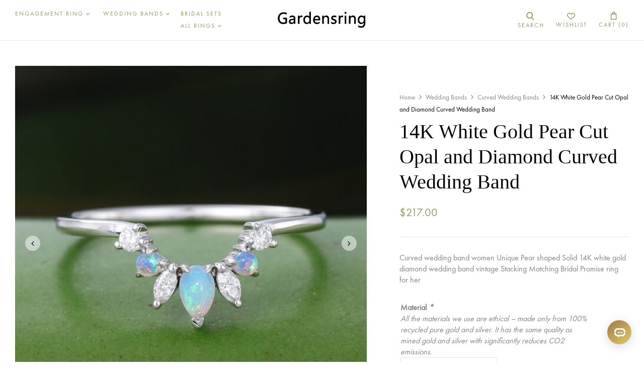

--- FILE ---
content_type: text/html; charset=UTF-8
request_url: https://gardensring.com/product/14k-white-gold-opal-and-diamond-curved-wedding-band-vintage/
body_size: 37418
content:
<!DOCTYPE html>
<html lang="en-US">
<!--<![endif]-->
<head>
	<meta charset="UTF-8">
	<meta name="viewport" content="width=device-width">
	<link rel="profile" href="//gmpg.org/xfn/11">
	<meta name='robots' content='index, follow, max-image-preview:large, max-snippet:-1, max-video-preview:-1' />

<!-- Google Tag Manager for WordPress by gtm4wp.com -->
<script data-cfasync="false" data-pagespeed-no-defer>
	var gtm4wp_datalayer_name = "dataLayer";
	var dataLayer = dataLayer || [];
</script>
<!-- End Google Tag Manager for WordPress by gtm4wp.com -->
	<!-- This site is optimized with the Yoast SEO plugin v24.1 - https://yoast.com/wordpress/plugins/seo/ -->
	<title>14K White Gold Pear Cut Opal and Diamond Curved Wedding Band - gardensring</title>
	<meta name="description" content=" women Unique Pear shaped Solid 14K white gold Opal and diamond Curved Wedding Band vintage Stacking Matching Bridal Promise ring for her" />
	<link rel="canonical" href="https://gardensring.com/product/14k-white-gold-opal-and-diamond-curved-wedding-band-vintage/" />
	<meta property="og:locale" content="en_US" />
	<meta property="og:type" content="article" />
	<meta property="og:title" content="14K White Gold Pear Cut Opal and Diamond Curved Wedding Band - gardensring" />
	<meta property="og:description" content=" women Unique Pear shaped Solid 14K white gold Opal and diamond Curved Wedding Band vintage Stacking Matching Bridal Promise ring for her" />
	<meta property="og:url" content="https://gardensring.com/product/14k-white-gold-opal-and-diamond-curved-wedding-band-vintage/" />
	<meta property="og:site_name" content="gardensring" />
	<meta property="article:modified_time" content="2025-02-07T07:00:45+00:00" />
	<meta property="og:image" content="https://gardensring.com/wp-content/uploads/2022/06/Gardensring-White-Gold-Pear-Cut-Opal-Curved-Wedding-Band-2-3.jpg" />
	<meta property="og:image:width" content="1000" />
	<meta property="og:image:height" content="1000" />
	<meta property="og:image:type" content="image/jpeg" />
	<meta name="twitter:card" content="summary_large_image" />
	<meta name="twitter:label1" content="Est. reading time" />
	<meta name="twitter:data1" content="1 minute" />
	<script type="application/ld+json" class="yoast-schema-graph">{"@context":"https://schema.org","@graph":[{"@type":"WebPage","@id":"https://gardensring.com/product/14k-white-gold-opal-and-diamond-curved-wedding-band-vintage/","url":"https://gardensring.com/product/14k-white-gold-opal-and-diamond-curved-wedding-band-vintage/","name":"14K White Gold Pear Cut Opal and Diamond Curved Wedding Band - gardensring","isPartOf":{"@id":"https://gardensring.com/#website"},"primaryImageOfPage":{"@id":"https://gardensring.com/product/14k-white-gold-opal-and-diamond-curved-wedding-band-vintage/#primaryimage"},"image":{"@id":"https://gardensring.com/product/14k-white-gold-opal-and-diamond-curved-wedding-band-vintage/#primaryimage"},"thumbnailUrl":"https://gardensring.com/wp-content/uploads/2022/06/Gardensring-White-Gold-Pear-Cut-Opal-Curved-Wedding-Band-2-3.jpg","datePublished":"2022-06-10T07:05:00+00:00","dateModified":"2025-02-07T07:00:45+00:00","description":" women Unique Pear shaped Solid 14K white gold Opal and diamond Curved Wedding Band vintage Stacking Matching Bridal Promise ring for her","breadcrumb":{"@id":"https://gardensring.com/product/14k-white-gold-opal-and-diamond-curved-wedding-band-vintage/#breadcrumb"},"inLanguage":"en-US","potentialAction":[{"@type":"ReadAction","target":["https://gardensring.com/product/14k-white-gold-opal-and-diamond-curved-wedding-band-vintage/"]}]},{"@type":"ImageObject","inLanguage":"en-US","@id":"https://gardensring.com/product/14k-white-gold-opal-and-diamond-curved-wedding-band-vintage/#primaryimage","url":"https://gardensring.com/wp-content/uploads/2022/06/Gardensring-White-Gold-Pear-Cut-Opal-Curved-Wedding-Band-2-3.jpg","contentUrl":"https://gardensring.com/wp-content/uploads/2022/06/Gardensring-White-Gold-Pear-Cut-Opal-Curved-Wedding-Band-2-3.jpg","width":1000,"height":1000,"caption":"Gardensring  women Unique Pear shaped Solid 14K white gold Opal and diamond Curved Wedding Band vintage Stacking Matching Bridal Promise ring for her"},{"@type":"BreadcrumbList","@id":"https://gardensring.com/product/14k-white-gold-opal-and-diamond-curved-wedding-band-vintage/#breadcrumb","itemListElement":[{"@type":"ListItem","position":1,"name":"Home","item":"https://gardensring.com/"},{"@type":"ListItem","position":2,"name":"Shop","item":"https://gardensring.com/shop/"},{"@type":"ListItem","position":3,"name":"14K White Gold Pear Cut Opal and Diamond Curved Wedding Band"}]},{"@type":"WebSite","@id":"https://gardensring.com/#website","url":"https://gardensring.com/","name":"gardensring","description":"A jewelry garden made for you, where golden flowers grow sparkling gemstone - pick up your ring here.","potentialAction":[{"@type":"SearchAction","target":{"@type":"EntryPoint","urlTemplate":"https://gardensring.com/?s={search_term_string}"},"query-input":{"@type":"PropertyValueSpecification","valueRequired":true,"valueName":"search_term_string"}}],"inLanguage":"en-US"}]}</script>
	<!-- / Yoast SEO plugin. -->


<link rel='dns-prefetch' href='//assets.pinterest.com' />
<link rel='dns-prefetch' href='//www.googletagmanager.com' />
<link rel='dns-prefetch' href='//cdn.ryviu.com' />
<link rel='dns-prefetch' href='//assets.salesmartly.com' />
<link rel="alternate" type="application/rss+xml" title="gardensring &raquo; Feed" href="https://gardensring.com/feed/" />
<link rel="alternate" type="application/rss+xml" title="gardensring &raquo; Comments Feed" href="https://gardensring.com/comments/feed/" />
<link rel="alternate" title="oEmbed (JSON)" type="application/json+oembed" href="https://gardensring.com/wp-json/oembed/1.0/embed?url=https%3A%2F%2Fgardensring.com%2Fproduct%2F14k-white-gold-opal-and-diamond-curved-wedding-band-vintage%2F" />
<link rel="alternate" title="oEmbed (XML)" type="text/xml+oembed" href="https://gardensring.com/wp-json/oembed/1.0/embed?url=https%3A%2F%2Fgardensring.com%2Fproduct%2F14k-white-gold-opal-and-diamond-curved-wedding-band-vintage%2F&#038;format=xml" />
		<!-- This site uses the Google Analytics by MonsterInsights plugin v9.11.1 - Using Analytics tracking - https://www.monsterinsights.com/ -->
							<script src="//www.googletagmanager.com/gtag/js?id=G-MBE1SVRWDD"  data-cfasync="false" data-wpfc-render="false" type="text/javascript" async></script>
			<script data-cfasync="false" data-wpfc-render="false" type="text/javascript">
				var mi_version = '9.11.1';
				var mi_track_user = true;
				var mi_no_track_reason = '';
								var MonsterInsightsDefaultLocations = {"page_location":"https:\/\/gardensring.com\/product\/14k-white-gold-opal-and-diamond-curved-wedding-band-vintage\/"};
								if ( typeof MonsterInsightsPrivacyGuardFilter === 'function' ) {
					var MonsterInsightsLocations = (typeof MonsterInsightsExcludeQuery === 'object') ? MonsterInsightsPrivacyGuardFilter( MonsterInsightsExcludeQuery ) : MonsterInsightsPrivacyGuardFilter( MonsterInsightsDefaultLocations );
				} else {
					var MonsterInsightsLocations = (typeof MonsterInsightsExcludeQuery === 'object') ? MonsterInsightsExcludeQuery : MonsterInsightsDefaultLocations;
				}

								var disableStrs = [
										'ga-disable-G-MBE1SVRWDD',
									];

				/* Function to detect opted out users */
				function __gtagTrackerIsOptedOut() {
					for (var index = 0; index < disableStrs.length; index++) {
						if (document.cookie.indexOf(disableStrs[index] + '=true') > -1) {
							return true;
						}
					}

					return false;
				}

				/* Disable tracking if the opt-out cookie exists. */
				if (__gtagTrackerIsOptedOut()) {
					for (var index = 0; index < disableStrs.length; index++) {
						window[disableStrs[index]] = true;
					}
				}

				/* Opt-out function */
				function __gtagTrackerOptout() {
					for (var index = 0; index < disableStrs.length; index++) {
						document.cookie = disableStrs[index] + '=true; expires=Thu, 31 Dec 2099 23:59:59 UTC; path=/';
						window[disableStrs[index]] = true;
					}
				}

				if ('undefined' === typeof gaOptout) {
					function gaOptout() {
						__gtagTrackerOptout();
					}
				}
								window.dataLayer = window.dataLayer || [];

				window.MonsterInsightsDualTracker = {
					helpers: {},
					trackers: {},
				};
				if (mi_track_user) {
					function __gtagDataLayer() {
						dataLayer.push(arguments);
					}

					function __gtagTracker(type, name, parameters) {
						if (!parameters) {
							parameters = {};
						}

						if (parameters.send_to) {
							__gtagDataLayer.apply(null, arguments);
							return;
						}

						if (type === 'event') {
														parameters.send_to = monsterinsights_frontend.v4_id;
							var hookName = name;
							if (typeof parameters['event_category'] !== 'undefined') {
								hookName = parameters['event_category'] + ':' + name;
							}

							if (typeof MonsterInsightsDualTracker.trackers[hookName] !== 'undefined') {
								MonsterInsightsDualTracker.trackers[hookName](parameters);
							} else {
								__gtagDataLayer('event', name, parameters);
							}
							
						} else {
							__gtagDataLayer.apply(null, arguments);
						}
					}

					__gtagTracker('js', new Date());
					__gtagTracker('set', {
						'developer_id.dZGIzZG': true,
											});
					if ( MonsterInsightsLocations.page_location ) {
						__gtagTracker('set', MonsterInsightsLocations);
					}
										__gtagTracker('config', 'G-MBE1SVRWDD', {"forceSSL":"true","link_attribution":"true"} );
										window.gtag = __gtagTracker;										(function () {
						/* https://developers.google.com/analytics/devguides/collection/analyticsjs/ */
						/* ga and __gaTracker compatibility shim. */
						var noopfn = function () {
							return null;
						};
						var newtracker = function () {
							return new Tracker();
						};
						var Tracker = function () {
							return null;
						};
						var p = Tracker.prototype;
						p.get = noopfn;
						p.set = noopfn;
						p.send = function () {
							var args = Array.prototype.slice.call(arguments);
							args.unshift('send');
							__gaTracker.apply(null, args);
						};
						var __gaTracker = function () {
							var len = arguments.length;
							if (len === 0) {
								return;
							}
							var f = arguments[len - 1];
							if (typeof f !== 'object' || f === null || typeof f.hitCallback !== 'function') {
								if ('send' === arguments[0]) {
									var hitConverted, hitObject = false, action;
									if ('event' === arguments[1]) {
										if ('undefined' !== typeof arguments[3]) {
											hitObject = {
												'eventAction': arguments[3],
												'eventCategory': arguments[2],
												'eventLabel': arguments[4],
												'value': arguments[5] ? arguments[5] : 1,
											}
										}
									}
									if ('pageview' === arguments[1]) {
										if ('undefined' !== typeof arguments[2]) {
											hitObject = {
												'eventAction': 'page_view',
												'page_path': arguments[2],
											}
										}
									}
									if (typeof arguments[2] === 'object') {
										hitObject = arguments[2];
									}
									if (typeof arguments[5] === 'object') {
										Object.assign(hitObject, arguments[5]);
									}
									if ('undefined' !== typeof arguments[1].hitType) {
										hitObject = arguments[1];
										if ('pageview' === hitObject.hitType) {
											hitObject.eventAction = 'page_view';
										}
									}
									if (hitObject) {
										action = 'timing' === arguments[1].hitType ? 'timing_complete' : hitObject.eventAction;
										hitConverted = mapArgs(hitObject);
										__gtagTracker('event', action, hitConverted);
									}
								}
								return;
							}

							function mapArgs(args) {
								var arg, hit = {};
								var gaMap = {
									'eventCategory': 'event_category',
									'eventAction': 'event_action',
									'eventLabel': 'event_label',
									'eventValue': 'event_value',
									'nonInteraction': 'non_interaction',
									'timingCategory': 'event_category',
									'timingVar': 'name',
									'timingValue': 'value',
									'timingLabel': 'event_label',
									'page': 'page_path',
									'location': 'page_location',
									'title': 'page_title',
									'referrer' : 'page_referrer',
								};
								for (arg in args) {
																		if (!(!args.hasOwnProperty(arg) || !gaMap.hasOwnProperty(arg))) {
										hit[gaMap[arg]] = args[arg];
									} else {
										hit[arg] = args[arg];
									}
								}
								return hit;
							}

							try {
								f.hitCallback();
							} catch (ex) {
							}
						};
						__gaTracker.create = newtracker;
						__gaTracker.getByName = newtracker;
						__gaTracker.getAll = function () {
							return [];
						};
						__gaTracker.remove = noopfn;
						__gaTracker.loaded = true;
						window['__gaTracker'] = __gaTracker;
					})();
									} else {
										console.log("");
					(function () {
						function __gtagTracker() {
							return null;
						}

						window['__gtagTracker'] = __gtagTracker;
						window['gtag'] = __gtagTracker;
					})();
									}
			</script>
							<!-- / Google Analytics by MonsterInsights -->
				<script data-cfasync="false" data-wpfc-render="false" type="text/javascript">
			window.MonsterInsightsDualTracker.helpers.mapProductItem = function (uaItem) {
				var prefixIndex, prefixKey, mapIndex;
				
				var toBePrefixed = ['id', 'name', 'list_name', 'brand', 'category', 'variant'];

				var item = {};

				var fieldMap = {
					'price': 'price',
					'list_position': 'index',
					'quantity': 'quantity',
					'position': 'index',
				};

				for (mapIndex in fieldMap) {
					if (uaItem.hasOwnProperty(mapIndex)) {
						item[fieldMap[mapIndex]] = uaItem[mapIndex];
					}
				}

				for (prefixIndex = 0; prefixIndex < toBePrefixed.length; prefixIndex++) {
					prefixKey = toBePrefixed[prefixIndex];
					if (typeof uaItem[prefixKey] !== 'undefined') {
						item['item_' + prefixKey] = uaItem[prefixKey];
					}
				}

				return item;
			};

			MonsterInsightsDualTracker.trackers['view_item_list'] = function (parameters) {
				var items = parameters.items;
				var listName, itemIndex, item, itemListName;
				var lists = {
					'_': {items: [], 'send_to': monsterinsights_frontend.v4_id},
				};

				for (itemIndex = 0; itemIndex < items.length; itemIndex++) {
					item = MonsterInsightsDualTracker.helpers.mapProductItem(items[itemIndex]);

					if (typeof item['item_list_name'] === 'undefined') {
						lists['_'].items.push(item);
					} else {
						itemListName = item['item_list_name'];
						if (typeof lists[itemListName] === 'undefined') {
							lists[itemListName] = {
								'items': [],
								'item_list_name': itemListName,
								'send_to': monsterinsights_frontend.v4_id,
							};
						}

						lists[itemListName].items.push(item);
					}
				}

				for (listName in lists) {
					__gtagDataLayer('event', 'view_item_list', lists[listName]);
				}
			};

			MonsterInsightsDualTracker.trackers['select_content'] = function (parameters) {
				const items = parameters.items.map(MonsterInsightsDualTracker.helpers.mapProductItem);
				__gtagDataLayer('event', 'select_item', {items: items, send_to: parameters.send_to});
			};

			MonsterInsightsDualTracker.trackers['view_item'] = function (parameters) {
				const items = parameters.items.map(MonsterInsightsDualTracker.helpers.mapProductItem);
				__gtagDataLayer('event', 'view_item', {items: items, send_to: parameters.send_to});
			};
		</script>
			<script data-cfasync="false" data-wpfc-render="false" type="text/javascript">
		if (window.hasOwnProperty('MonsterInsightsDualTracker')){
			window.MonsterInsightsDualTracker.trackers['form:impression'] = function (parameters) {
				__gtagDataLayer('event', 'form_impression', {
					form_id: parameters.event_label,
					content_type: 'form',
					non_interaction: true,
					send_to: parameters.send_to,
				});
			};

			window.MonsterInsightsDualTracker.trackers['form:conversion'] = function (parameters) {
				__gtagDataLayer('event', 'generate_lead', {
					form_id: parameters.event_label,
					send_to: parameters.send_to,
				});
			};
		}
	</script>
	<style id='wp-img-auto-sizes-contain-inline-css' type='text/css'>
img:is([sizes=auto i],[sizes^="auto," i]){contain-intrinsic-size:3000px 1500px}
/*# sourceURL=wp-img-auto-sizes-contain-inline-css */
</style>
<style id='wp-emoji-styles-inline-css' type='text/css'>

	img.wp-smiley, img.emoji {
		display: inline !important;
		border: none !important;
		box-shadow: none !important;
		height: 1em !important;
		width: 1em !important;
		margin: 0 0.07em !important;
		vertical-align: -0.1em !important;
		background: none !important;
		padding: 0 !important;
	}
/*# sourceURL=wp-emoji-styles-inline-css */
</style>
<link rel='stylesheet' id='wp-block-library-css' href='https://gardensring.com/wp-includes/css/dist/block-library/style.min.css?ver=6.9' type='text/css' media='all' />
<link rel='stylesheet' id='wc-blocks-style-css' href='https://gardensring.com/wp-content/plugins/woocommerce/assets/client/blocks/wc-blocks.css?ver=wc-9.5.3' type='text/css' media='all' />
<style id='global-styles-inline-css' type='text/css'>
:root{--wp--preset--aspect-ratio--square: 1;--wp--preset--aspect-ratio--4-3: 4/3;--wp--preset--aspect-ratio--3-4: 3/4;--wp--preset--aspect-ratio--3-2: 3/2;--wp--preset--aspect-ratio--2-3: 2/3;--wp--preset--aspect-ratio--16-9: 16/9;--wp--preset--aspect-ratio--9-16: 9/16;--wp--preset--color--black: #000000;--wp--preset--color--cyan-bluish-gray: #abb8c3;--wp--preset--color--white: #ffffff;--wp--preset--color--pale-pink: #f78da7;--wp--preset--color--vivid-red: #cf2e2e;--wp--preset--color--luminous-vivid-orange: #ff6900;--wp--preset--color--luminous-vivid-amber: #fcb900;--wp--preset--color--light-green-cyan: #7bdcb5;--wp--preset--color--vivid-green-cyan: #00d084;--wp--preset--color--pale-cyan-blue: #8ed1fc;--wp--preset--color--vivid-cyan-blue: #0693e3;--wp--preset--color--vivid-purple: #9b51e0;--wp--preset--gradient--vivid-cyan-blue-to-vivid-purple: linear-gradient(135deg,rgb(6,147,227) 0%,rgb(155,81,224) 100%);--wp--preset--gradient--light-green-cyan-to-vivid-green-cyan: linear-gradient(135deg,rgb(122,220,180) 0%,rgb(0,208,130) 100%);--wp--preset--gradient--luminous-vivid-amber-to-luminous-vivid-orange: linear-gradient(135deg,rgb(252,185,0) 0%,rgb(255,105,0) 100%);--wp--preset--gradient--luminous-vivid-orange-to-vivid-red: linear-gradient(135deg,rgb(255,105,0) 0%,rgb(207,46,46) 100%);--wp--preset--gradient--very-light-gray-to-cyan-bluish-gray: linear-gradient(135deg,rgb(238,238,238) 0%,rgb(169,184,195) 100%);--wp--preset--gradient--cool-to-warm-spectrum: linear-gradient(135deg,rgb(74,234,220) 0%,rgb(151,120,209) 20%,rgb(207,42,186) 40%,rgb(238,44,130) 60%,rgb(251,105,98) 80%,rgb(254,248,76) 100%);--wp--preset--gradient--blush-light-purple: linear-gradient(135deg,rgb(255,206,236) 0%,rgb(152,150,240) 100%);--wp--preset--gradient--blush-bordeaux: linear-gradient(135deg,rgb(254,205,165) 0%,rgb(254,45,45) 50%,rgb(107,0,62) 100%);--wp--preset--gradient--luminous-dusk: linear-gradient(135deg,rgb(255,203,112) 0%,rgb(199,81,192) 50%,rgb(65,88,208) 100%);--wp--preset--gradient--pale-ocean: linear-gradient(135deg,rgb(255,245,203) 0%,rgb(182,227,212) 50%,rgb(51,167,181) 100%);--wp--preset--gradient--electric-grass: linear-gradient(135deg,rgb(202,248,128) 0%,rgb(113,206,126) 100%);--wp--preset--gradient--midnight: linear-gradient(135deg,rgb(2,3,129) 0%,rgb(40,116,252) 100%);--wp--preset--font-size--small: 13px;--wp--preset--font-size--medium: 20px;--wp--preset--font-size--large: 36px;--wp--preset--font-size--x-large: 42px;--wp--preset--font-family--inter: "Inter", sans-serif;--wp--preset--font-family--cardo: Cardo;--wp--preset--spacing--20: 0.44rem;--wp--preset--spacing--30: 0.67rem;--wp--preset--spacing--40: 1rem;--wp--preset--spacing--50: 1.5rem;--wp--preset--spacing--60: 2.25rem;--wp--preset--spacing--70: 3.38rem;--wp--preset--spacing--80: 5.06rem;--wp--preset--shadow--natural: 6px 6px 9px rgba(0, 0, 0, 0.2);--wp--preset--shadow--deep: 12px 12px 50px rgba(0, 0, 0, 0.4);--wp--preset--shadow--sharp: 6px 6px 0px rgba(0, 0, 0, 0.2);--wp--preset--shadow--outlined: 6px 6px 0px -3px rgb(255, 255, 255), 6px 6px rgb(0, 0, 0);--wp--preset--shadow--crisp: 6px 6px 0px rgb(0, 0, 0);}:where(.is-layout-flex){gap: 0.5em;}:where(.is-layout-grid){gap: 0.5em;}body .is-layout-flex{display: flex;}.is-layout-flex{flex-wrap: wrap;align-items: center;}.is-layout-flex > :is(*, div){margin: 0;}body .is-layout-grid{display: grid;}.is-layout-grid > :is(*, div){margin: 0;}:where(.wp-block-columns.is-layout-flex){gap: 2em;}:where(.wp-block-columns.is-layout-grid){gap: 2em;}:where(.wp-block-post-template.is-layout-flex){gap: 1.25em;}:where(.wp-block-post-template.is-layout-grid){gap: 1.25em;}.has-black-color{color: var(--wp--preset--color--black) !important;}.has-cyan-bluish-gray-color{color: var(--wp--preset--color--cyan-bluish-gray) !important;}.has-white-color{color: var(--wp--preset--color--white) !important;}.has-pale-pink-color{color: var(--wp--preset--color--pale-pink) !important;}.has-vivid-red-color{color: var(--wp--preset--color--vivid-red) !important;}.has-luminous-vivid-orange-color{color: var(--wp--preset--color--luminous-vivid-orange) !important;}.has-luminous-vivid-amber-color{color: var(--wp--preset--color--luminous-vivid-amber) !important;}.has-light-green-cyan-color{color: var(--wp--preset--color--light-green-cyan) !important;}.has-vivid-green-cyan-color{color: var(--wp--preset--color--vivid-green-cyan) !important;}.has-pale-cyan-blue-color{color: var(--wp--preset--color--pale-cyan-blue) !important;}.has-vivid-cyan-blue-color{color: var(--wp--preset--color--vivid-cyan-blue) !important;}.has-vivid-purple-color{color: var(--wp--preset--color--vivid-purple) !important;}.has-black-background-color{background-color: var(--wp--preset--color--black) !important;}.has-cyan-bluish-gray-background-color{background-color: var(--wp--preset--color--cyan-bluish-gray) !important;}.has-white-background-color{background-color: var(--wp--preset--color--white) !important;}.has-pale-pink-background-color{background-color: var(--wp--preset--color--pale-pink) !important;}.has-vivid-red-background-color{background-color: var(--wp--preset--color--vivid-red) !important;}.has-luminous-vivid-orange-background-color{background-color: var(--wp--preset--color--luminous-vivid-orange) !important;}.has-luminous-vivid-amber-background-color{background-color: var(--wp--preset--color--luminous-vivid-amber) !important;}.has-light-green-cyan-background-color{background-color: var(--wp--preset--color--light-green-cyan) !important;}.has-vivid-green-cyan-background-color{background-color: var(--wp--preset--color--vivid-green-cyan) !important;}.has-pale-cyan-blue-background-color{background-color: var(--wp--preset--color--pale-cyan-blue) !important;}.has-vivid-cyan-blue-background-color{background-color: var(--wp--preset--color--vivid-cyan-blue) !important;}.has-vivid-purple-background-color{background-color: var(--wp--preset--color--vivid-purple) !important;}.has-black-border-color{border-color: var(--wp--preset--color--black) !important;}.has-cyan-bluish-gray-border-color{border-color: var(--wp--preset--color--cyan-bluish-gray) !important;}.has-white-border-color{border-color: var(--wp--preset--color--white) !important;}.has-pale-pink-border-color{border-color: var(--wp--preset--color--pale-pink) !important;}.has-vivid-red-border-color{border-color: var(--wp--preset--color--vivid-red) !important;}.has-luminous-vivid-orange-border-color{border-color: var(--wp--preset--color--luminous-vivid-orange) !important;}.has-luminous-vivid-amber-border-color{border-color: var(--wp--preset--color--luminous-vivid-amber) !important;}.has-light-green-cyan-border-color{border-color: var(--wp--preset--color--light-green-cyan) !important;}.has-vivid-green-cyan-border-color{border-color: var(--wp--preset--color--vivid-green-cyan) !important;}.has-pale-cyan-blue-border-color{border-color: var(--wp--preset--color--pale-cyan-blue) !important;}.has-vivid-cyan-blue-border-color{border-color: var(--wp--preset--color--vivid-cyan-blue) !important;}.has-vivid-purple-border-color{border-color: var(--wp--preset--color--vivid-purple) !important;}.has-vivid-cyan-blue-to-vivid-purple-gradient-background{background: var(--wp--preset--gradient--vivid-cyan-blue-to-vivid-purple) !important;}.has-light-green-cyan-to-vivid-green-cyan-gradient-background{background: var(--wp--preset--gradient--light-green-cyan-to-vivid-green-cyan) !important;}.has-luminous-vivid-amber-to-luminous-vivid-orange-gradient-background{background: var(--wp--preset--gradient--luminous-vivid-amber-to-luminous-vivid-orange) !important;}.has-luminous-vivid-orange-to-vivid-red-gradient-background{background: var(--wp--preset--gradient--luminous-vivid-orange-to-vivid-red) !important;}.has-very-light-gray-to-cyan-bluish-gray-gradient-background{background: var(--wp--preset--gradient--very-light-gray-to-cyan-bluish-gray) !important;}.has-cool-to-warm-spectrum-gradient-background{background: var(--wp--preset--gradient--cool-to-warm-spectrum) !important;}.has-blush-light-purple-gradient-background{background: var(--wp--preset--gradient--blush-light-purple) !important;}.has-blush-bordeaux-gradient-background{background: var(--wp--preset--gradient--blush-bordeaux) !important;}.has-luminous-dusk-gradient-background{background: var(--wp--preset--gradient--luminous-dusk) !important;}.has-pale-ocean-gradient-background{background: var(--wp--preset--gradient--pale-ocean) !important;}.has-electric-grass-gradient-background{background: var(--wp--preset--gradient--electric-grass) !important;}.has-midnight-gradient-background{background: var(--wp--preset--gradient--midnight) !important;}.has-small-font-size{font-size: var(--wp--preset--font-size--small) !important;}.has-medium-font-size{font-size: var(--wp--preset--font-size--medium) !important;}.has-large-font-size{font-size: var(--wp--preset--font-size--large) !important;}.has-x-large-font-size{font-size: var(--wp--preset--font-size--x-large) !important;}
/*# sourceURL=global-styles-inline-css */
</style>

<style id='classic-theme-styles-inline-css' type='text/css'>
/*! This file is auto-generated */
.wp-block-button__link{color:#fff;background-color:#32373c;border-radius:9999px;box-shadow:none;text-decoration:none;padding:calc(.667em + 2px) calc(1.333em + 2px);font-size:1.125em}.wp-block-file__button{background:#32373c;color:#fff;text-decoration:none}
/*# sourceURL=/wp-includes/css/classic-themes.min.css */
</style>
<link rel='stylesheet' id='contact-form-7-css' href='https://gardensring.com/wp-content/plugins/contact-form-7/includes/css/styles.css?ver=6.0.6' type='text/css' media='all' />
<style id='woocommerce-inline-inline-css' type='text/css'>
.woocommerce form .form-row .required { visibility: visible; }
/*# sourceURL=woocommerce-inline-inline-css */
</style>
<link rel='stylesheet' id='simple-banner-style-css' href='https://gardensring.com/wp-content/plugins/simple-banner/simple-banner.css?ver=3.0.4' type='text/css' media='all' />
<link rel='stylesheet' id='bwp_woocommerce_filter_products-css' href='https://gardensring.com/wp-content/plugins/wpbingo/assets/css/bwp_ajax_filter.css?ver=6.9' type='text/css' media='all' />
<link rel='stylesheet' id='buy-together-frontend-css' href='https://gardensring.com/wp-content/plugins/wpbingo/lib/buy-together/assets/css/frontend.css?ver=6.9' type='text/css' media='all' />
<link rel='stylesheet' id='bwp_lookbook_css-css' href='https://gardensring.com/wp-content/plugins/wpbingo/assets/css/bwp_lookbook.css?ver=6.9' type='text/css' media='all' />
<link rel='stylesheet' id='dashicons-css' href='https://gardensring.com/wp-includes/css/dashicons.min.css?ver=6.9' type='text/css' media='all' />
<link rel='stylesheet' id='woocommerce-addons-css-css' href='https://gardensring.com/wp-content/plugins/woocommerce-product-addons/assets/css/frontend/frontend.css?ver=6.2.0' type='text/css' media='all' />
<link rel='stylesheet' id='pinterest-for-woocommerce-pins-css' href='//gardensring.com/wp-content/plugins/pinterest-for-woocommerce/assets/css/frontend/pinterest-for-woocommerce-pins.min.css?ver=1.4.14' type='text/css' media='all' />
<link rel='stylesheet' id='gateway-css' href='https://gardensring.com/wp-content/plugins/woocommerce-paypal-payments/modules/ppcp-button/assets/css/gateway.css?ver=2.9.5' type='text/css' media='all' />
<link rel='stylesheet' id='perfect-scrollbar-css' href='https://gardensring.com/wp-content/plugins/woo-smart-wishlist/assets/libs/perfect-scrollbar/css/perfect-scrollbar.min.css?ver=6.9' type='text/css' media='all' />
<link rel='stylesheet' id='perfect-scrollbar-wpc-css' href='https://gardensring.com/wp-content/plugins/woo-smart-wishlist/assets/libs/perfect-scrollbar/css/custom-theme.css?ver=6.9' type='text/css' media='all' />
<link rel='stylesheet' id='woosw-icons-css' href='https://gardensring.com/wp-content/plugins/woo-smart-wishlist/assets/css/icons.css?ver=4.9.7' type='text/css' media='all' />
<link rel='stylesheet' id='woosw-frontend-css' href='https://gardensring.com/wp-content/plugins/woo-smart-wishlist/assets/css/frontend.css?ver=4.9.7' type='text/css' media='all' />
<style id='woosw-frontend-inline-css' type='text/css'>
.woosw-popup .woosw-popup-inner .woosw-popup-content .woosw-popup-content-bot .woosw-notice { background-color: #5fbd74; } .woosw-popup .woosw-popup-inner .woosw-popup-content .woosw-popup-content-bot .woosw-popup-content-bot-inner a:hover { color: #5fbd74; border-color: #5fbd74; } 
/*# sourceURL=woosw-frontend-inline-css */
</style>
<link rel='stylesheet' id='moonte-style-css' href='https://gardensring.com/wp-content/themes/moonte/style.css?ver=6.9' type='text/css' media='all' />
<link rel='stylesheet' id='bootstrap-css' href='https://gardensring.com/wp-content/themes/moonte/css/bootstrap.css?ver=6.9' type='text/css' media='all' />
<link rel='stylesheet' id='circlestime-css' href='https://gardensring.com/wp-content/themes/moonte/css/jquery.circlestime.css' type='text/css' media='all' />
<link rel='stylesheet' id='mmenu-all-css' href='https://gardensring.com/wp-content/themes/moonte/css/jquery.mmenu.all.css?ver=6.9' type='text/css' media='all' />
<link rel='stylesheet' id='slick-css' href='https://gardensring.com/wp-content/themes/moonte/css/slick/slick.css' type='text/css' media='all' />
<link rel='stylesheet' id='font-awesome-css' href='https://gardensring.com/wp-content/plugins/elementor/assets/lib/font-awesome/css/font-awesome.min.css?ver=4.7.0' type='text/css' media='all' />
<link rel='stylesheet' id='materia-css' href='https://gardensring.com/wp-content/themes/moonte/css/materia.css?ver=6.9' type='text/css' media='all' />
<link rel='stylesheet' id='elegant-css' href='https://gardensring.com/wp-content/themes/moonte/css/elegant.css?ver=6.9' type='text/css' media='all' />
<link rel='stylesheet' id='wpbingo-css' href='https://gardensring.com/wp-content/themes/moonte/css/wpbingo.css?ver=6.9' type='text/css' media='all' />
<link rel='stylesheet' id='icomoon-css' href='https://gardensring.com/wp-content/themes/moonte/css/icomoon.css?ver=6.9' type='text/css' media='all' />
<link rel='stylesheet' id='feather-css' href='https://gardensring.com/wp-content/themes/moonte/css/feather.css?ver=6.9' type='text/css' media='all' />
<link rel='stylesheet' id='moonte-style-template-css' href='https://gardensring.com/wp-content/themes/moonte/css/template.css?ver=6.9' type='text/css' media='all' />
<link rel='stylesheet' id='tawcvs-frontend-css' href='https://gardensring.com/wp-content/plugins/variation-swatches-for-woocommerce/assets/css/frontend.css?ver=2.2.3' type='text/css' media='all' />
<link rel='stylesheet' id='ryviu-local-css-css' href='https://gardensring.com/wp-content/plugins/ryviu/assets/css/local-ryviu.css?ver=3.1.26' type='text/css' media='all' />
<script type="text/template" id="tmpl-variation-template">
	<div class="woocommerce-variation-description">{{{ data.variation.variation_description }}}</div>
	<div class="woocommerce-variation-price">{{{ data.variation.price_html }}}</div>
	<div class="woocommerce-variation-availability">{{{ data.variation.availability_html }}}</div>
</script>
<script type="text/template" id="tmpl-unavailable-variation-template">
	<p role="alert">Sorry, this product is unavailable. Please choose a different combination.</p>
</script>
<script type="text/javascript" src="https://gardensring.com/wp-includes/js/jquery/jquery.min.js?ver=3.7.1" id="jquery-core-js"></script>
<script type="text/javascript" src="https://gardensring.com/wp-includes/js/jquery/jquery-migrate.min.js?ver=3.4.1" id="jquery-migrate-js"></script>
<script type="text/javascript" src="https://gardensring.com/wp-includes/js/underscore.min.js?ver=1.13.7" id="underscore-js"></script>
<script type="text/javascript" id="wp-util-js-extra">
/* <![CDATA[ */
var _wpUtilSettings = {"ajax":{"url":"/wp-admin/admin-ajax.php"}};
//# sourceURL=wp-util-js-extra
/* ]]> */
</script>
<script type="text/javascript" src="https://gardensring.com/wp-includes/js/wp-util.min.js?ver=6.9" id="wp-util-js"></script>
<script type="text/javascript" src="https://gardensring.com/wp-content/plugins/woocommerce/assets/js/jquery-blockui/jquery.blockUI.min.js?ver=2.7.0-wc.9.5.3" id="jquery-blockui-js" data-wp-strategy="defer"></script>
<script type="text/javascript" src="https://gardensring.com/wp-content/plugins/google-analytics-premium/assets/js/frontend-gtag.min.js?ver=9.11.1" id="monsterinsights-frontend-script-js" async="async" data-wp-strategy="async"></script>
<script data-cfasync="false" data-wpfc-render="false" type="text/javascript" id='monsterinsights-frontend-script-js-extra'>/* <![CDATA[ */
var monsterinsights_frontend = {"js_events_tracking":"true","download_extensions":"doc,pdf,ppt,zip,xls,docx,pptx,xlsx","inbound_paths":"[{\"path\":\"\\\/go\\\/\",\"label\":\"affiliate\"},{\"path\":\"\\\/recommend\\\/\",\"label\":\"affiliate\"}]","home_url":"https:\/\/gardensring.com","hash_tracking":"false","v4_id":"G-MBE1SVRWDD"};/* ]]> */
</script>
<script type="text/javascript" id="print-invoices-packing-slip-labels-for-woocommerce_public-js-extra">
/* <![CDATA[ */
var wf_pklist_params_public = {"show_document_preview":"No","document_access_type":"logged_in","is_user_logged_in":"","msgs":{"invoice_number_prompt_free_order":"\u2018Generate invoice for free orders\u2019 is disabled in Invoice settings \u003E Advanced. You are attempting to generate invoice for this free order. Proceed?","creditnote_number_prompt":"Refund in this order seems not having credit number yet. Do you want to manually generate one ?","invoice_number_prompt_no_from_addr":"Please fill the `from address` in the plugin's general settings.","invoice_title_prompt":"Invoice","invoice_number_prompt":"number has not been generated yet. Do you want to manually generate one ?","pop_dont_show_again":false,"request_error":"Request error.","error_loading_data":"Error loading data.","min_value_error":"minimum value should be","generating_document_text":"Generating document...","new_tab_open_error":"Failed to open new tab. Please check your browser settings."}};
//# sourceURL=print-invoices-packing-slip-labels-for-woocommerce_public-js-extra
/* ]]> */
</script>
<script type="text/javascript" src="https://gardensring.com/wp-content/plugins/print-invoices-packing-slip-labels-for-woocommerce/public/js/wf-woocommerce-packing-list-public.js?ver=4.7.2" id="print-invoices-packing-slip-labels-for-woocommerce_public-js"></script>
<script type="text/javascript" id="wc-add-to-cart-js-extra">
/* <![CDATA[ */
var wc_add_to_cart_params = {"ajax_url":"/wp-admin/admin-ajax.php","wc_ajax_url":"/?wc-ajax=%%endpoint%%","i18n_view_cart":"View cart","cart_url":"https://gardensring.com/cart/","is_cart":"","cart_redirect_after_add":"yes"};
//# sourceURL=wc-add-to-cart-js-extra
/* ]]> */
</script>
<script type="text/javascript" src="https://gardensring.com/wp-content/plugins/woocommerce/assets/js/frontend/add-to-cart.min.js?ver=9.5.3" id="wc-add-to-cart-js" defer="defer" data-wp-strategy="defer"></script>
<script type="text/javascript" id="wc-single-product-js-extra">
/* <![CDATA[ */
var wc_single_product_params = {"i18n_required_rating_text":"Please select a rating","i18n_product_gallery_trigger_text":"View full-screen image gallery","review_rating_required":"yes","flexslider":{"rtl":false,"animation":"slide","smoothHeight":true,"directionNav":false,"controlNav":"thumbnails","slideshow":false,"animationSpeed":500,"animationLoop":false,"allowOneSlide":false},"zoom_enabled":"","zoom_options":[],"photoswipe_enabled":"","photoswipe_options":{"shareEl":false,"closeOnScroll":false,"history":false,"hideAnimationDuration":0,"showAnimationDuration":0},"flexslider_enabled":""};
//# sourceURL=wc-single-product-js-extra
/* ]]> */
</script>
<script type="text/javascript" src="https://gardensring.com/wp-content/plugins/woocommerce/assets/js/frontend/single-product.min.js?ver=9.5.3" id="wc-single-product-js" defer="defer" data-wp-strategy="defer"></script>
<script type="text/javascript" src="https://gardensring.com/wp-content/plugins/woocommerce/assets/js/js-cookie/js.cookie.min.js?ver=2.1.4-wc.9.5.3" id="js-cookie-js" data-wp-strategy="defer"></script>
<script type="text/javascript" id="woocommerce-js-extra">
/* <![CDATA[ */
var woocommerce_params = {"ajax_url":"/wp-admin/admin-ajax.php","wc_ajax_url":"/?wc-ajax=%%endpoint%%"};
//# sourceURL=woocommerce-js-extra
/* ]]> */
</script>
<script type="text/javascript" src="https://gardensring.com/wp-content/plugins/woocommerce/assets/js/frontend/woocommerce.min.js?ver=9.5.3" id="woocommerce-js" defer="defer" data-wp-strategy="defer"></script>
<script type="text/javascript" id="simple-banner-script-js-before">
/* <![CDATA[ */
const simpleBannerScriptParams = {"pro_version_enabled":"","debug_mode":false,"id":680,"version":"3.0.4","banner_params":[{"hide_simple_banner":"no","simple_banner_prepend_element":false,"simple_banner_position":"sticky","header_margin":"","header_padding":"","wp_body_open_enabled":"","wp_body_open":true,"simple_banner_z_index":false,"simple_banner_text":"","disabled_on_current_page":false,"disabled_pages_array":[],"is_current_page_a_post":false,"disabled_on_posts":"","simple_banner_disabled_page_paths":false,"simple_banner_font_size":"","simple_banner_color":"#767757","simple_banner_text_color":"","simple_banner_link_color":"","simple_banner_close_color":"#ffffff","simple_banner_custom_css":"","simple_banner_scrolling_custom_css":"","simple_banner_text_custom_css":"","simple_banner_button_css":"","site_custom_css":"","keep_site_custom_css":"","site_custom_js":"","keep_site_custom_js":"","close_button_enabled":"","close_button_expiration":"","close_button_cookie_set":false,"current_date":{"date":"2026-01-21 14:35:40.136803","timezone_type":3,"timezone":"UTC"},"start_date":{"date":"2026-01-21 14:35:40.136808","timezone_type":3,"timezone":"UTC"},"end_date":{"date":"2026-01-21 14:35:40.136810","timezone_type":3,"timezone":"UTC"},"simple_banner_start_after_date":false,"simple_banner_remove_after_date":false,"simple_banner_insert_inside_element":false}]}
//# sourceURL=simple-banner-script-js-before
/* ]]> */
</script>
<script type="text/javascript" src="https://gardensring.com/wp-content/plugins/simple-banner/simple-banner.js?ver=3.0.4" id="simple-banner-script-js"></script>
<script type="text/javascript" id="buy-together-frontend-js-extra">
/* <![CDATA[ */
var buy_together = {"ajaxurl":"https://gardensring.com/wp-admin/admin-ajax.php","security":"f239663f4e","text":{"for_num_of_items":"For {{number}} item(s)","add_to_cart_text":"Add All To Cart","adding_to_cart_text":"Adding To Cart...","view_cart":"View cart","no_product_selected_text":"You must select at least one product","add_to_cart_success":"{{number}} product(s) was successfully added to your cart.","add_to_cart_fail_single":"One product is out of stock.","add_to_cart_fail_plural":"{{number}} products were out of stocks."},"price_format":"%1$s%2$s","price_decimals":"2","price_thousand_separator":",","price_decimal_separator":".","currency_symbol":"$","wc_tax_enabled":"","cart_url":"https://gardensring.com/cart/","ex_tax_or_vat":""};
//# sourceURL=buy-together-frontend-js-extra
/* ]]> */
</script>
<script type="text/javascript" src="https://gardensring.com/wp-content/plugins/wpbingo/lib/buy-together/assets/js/frontend.js" id="buy-together-frontend-js"></script>

<!-- Google tag (gtag.js) snippet added by Site Kit -->
<!-- Google Analytics snippet added by Site Kit -->
<script type="text/javascript" src="https://www.googletagmanager.com/gtag/js?id=G-MBE1SVRWDD" id="google_gtagjs-js" async></script>
<script type="text/javascript" id="google_gtagjs-js-after">
/* <![CDATA[ */
window.dataLayer = window.dataLayer || [];function gtag(){dataLayer.push(arguments);}
gtag("set","linker",{"domains":["gardensring.com"]});
gtag("js", new Date());
gtag("set", "developer_id.dZTNiMT", true);
gtag("config", "G-MBE1SVRWDD");
//# sourceURL=google_gtagjs-js-after
/* ]]> */
</script>
<link rel="https://api.w.org/" href="https://gardensring.com/wp-json/" /><link rel="alternate" title="JSON" type="application/json" href="https://gardensring.com/wp-json/wp/v2/product/680" /><link rel="EditURI" type="application/rsd+xml" title="RSD" href="https://gardensring.com/xmlrpc.php?rsd" />
<meta name="generator" content="WordPress 6.9" />
<meta name="generator" content="WooCommerce 9.5.3" />
<link rel='shortlink' href='https://gardensring.com/?p=680' />
<meta name="generator" content="Redux 4.5.4" /><meta name="generator" content="Site Kit by Google 1.170.0" /><!-- HFCM by 99 Robots - Snippet # 1: GTM-head -->
<!-- Google Tag Manager -->
<script>(function(w,d,s,l,i){w[l]=w[l]||[];w[l].push({'gtm.start':
new Date().getTime(),event:'gtm.js'});var f=d.getElementsByTagName(s)[0],
j=d.createElement(s),dl=l!='dataLayer'?'&l='+l:'';j.async=true;j.src=
'https://www.googletagmanager.com/gtm.js?id='+i+dl;f.parentNode.insertBefore(j,f);
})(window,document,'script','dataLayer','GTM-WMDCP7Q');</script>
<!-- End Google Tag Manager -->
<!-- /end HFCM by 99 Robots -->
<!-- HFCM by 99 Robots - Snippet # 2: GTM-body -->
<!-- Google Tag Manager (noscript) -->
<noscript><iframe src="https://www.googletagmanager.com/ns.html?id=GTM-WMDCP7Q"
height="0" width="0" style="display:none;visibility:hidden"></iframe></noscript>
<!-- End Google Tag Manager (noscript) -->
<!-- /end HFCM by 99 Robots -->
<!-- HFCM by 99 Robots - Snippet # 3: GA4 -->
<!-- Google tag (gtag.js) -->
<script async src="https://www.googletagmanager.com/gtag/js?id=G-MBE1SVRWDD"></script>
<script>
  window.dataLayer = window.dataLayer || [];
  function gtag(){dataLayer.push(arguments);}
  gtag('js', new Date());

  gtag('config', 'G-MBE1SVRWDD');
</script>
<!-- /end HFCM by 99 Robots -->
<!-- HFCM by 99 Robots - Snippet # 4: G-ads -->
<!-- Global site tag (gtag.js) - Google Ads: 10991056199 -->
<script async src="https://www.googletagmanager.com/gtag/js?id=AW-10991056199"></script>
<script>
  window.dataLayer = window.dataLayer || [];
  function gtag(){dataLayer.push(arguments);}
  gtag('js', new Date());

  gtag('config', 'AW-10991056199');
</script>

<!-- /end HFCM by 99 Robots -->
<!-- HFCM by 99 Robots - Snippet # 5: UA -->
<!-- Google tag (gtag.js) -->
<script async src="https://www.googletagmanager.com/gtag/js?id=UA-245292305-1"></script>
<script>
  window.dataLayer = window.dataLayer || [];
  function gtag(){dataLayer.push(arguments);}
  gtag('js', new Date());

  gtag('config', 'UA-245292305-1');
</script>

<!-- /end HFCM by 99 Robots -->
<style id="simple-banner-position" type="text/css">.simple-banner{position:sticky;}</style><style id="simple-banner-background-color" type="text/css">.simple-banner{background:#767757;}</style><style id="simple-banner-text-color" type="text/css">.simple-banner .simple-banner-text{color: #ffffff;}</style><style id="simple-banner-link-color" type="text/css">.simple-banner .simple-banner-text a{color:#f16521;}</style><style id="simple-banner-z-index" type="text/css">.simple-banner{z-index: 99999;}</style><style id="simple-banner-close-color" type="text/css">.simple-banner .simple-banner-button{color:#ffffff;}</style><style id="simple-banner-site-custom-css-dummy" type="text/css"></style><script id="simple-banner-site-custom-js-dummy" type="text/javascript"></script>        <style>
             .wsppc_div_block {
				display: inline-block;
				width: 100%;
				margin-top: 10px;
			}
			.wsppc_div_block.wsppc_product_summary_text {
				display: inline-block;
				width: 100%;
			}
			.woocommerce_product_thumbnails {
				display: inline-block;
			}
			
        </style>
    <script type="text/javascript">var ryviu_WC = {domain: "gardensring.com", shop_url: "https://gardensring.com"}, ryviu_global_settings = {"design_settings":{"client_theme":"default","date":"timeago","colection":true,"no_review":true,"reviews_per_page":"10","sort":"late","verify_reply":true,"verify_review":true,"defaultDate":"timeago","showing":30,"no_number":false,"defautDate":"timeago","product_slug":"product"},"form":{"colorTitle":"#696969","colorInput":"#464646","colorNotice":"#dd2c00","colorStarForm":"#ececec","starActivecolor":"#fdbc00","colorSubmit":"#ffffff","backgroundSubmit":"#00aeef","showtitleForm":true,"showTitle":true,"autoPublish":true,"loadAfterContentLoaded":true,"titleName":"Your Name","placeholderName":"John Smith","titleForm":"Rate Us","titleSuccess":"Thank you! Your review is submited.","noticeName":"Your name is required field","titleEmail":"Your Email","placeholderEmail":"example@yourdomain.com","noticeEmail":"Your email is required and valid email","titleSubject":"Review Title","placeholderSubject":"Look great","noticeSubject":"Title is required field","titleMessenger":"Review Content","noticeMessenger":"Your review is required field","placeholderMessenger":"Write something","titleSubmit":"Submit Your Review"},"questions":{"answer_form":"Your answers","answer_text":"Answer question","ask_community_text":"Ask the community","by_text":"Author","community_text":"Ask the community here","des_form":"Ask a question to the community here","email_form":"Your E-Mail Adresse","helpful_text":"Most helpful","input_text":"Have a question? Search for answers","name_form":"Your Name","newest_text":"Latest New","notice_form":"Complete before submitting","of_text":"of","on_text":"am","placeholder_answer_form":"Answer is a required field!","placeholder_question_form":"Question is a required field!","question_answer_form":"Question","question_form":"Your question","questions_text":"questions","showing_text":"Show","submit_answer_form":"Send a reply","submit_form":"Send a question","titleCustomer":"","title_answer_form":"Answer question","title_form":"No answer found?","write_question_text":"Ask a question"},"review_widget":{"star":1,"hidedate":false,"noreview":true,"showspam":true,"style":"style2","order_by":"late","starStyle":"style1","starActiveStyle":"style1","starcolor":"#e6e6e6","dateSelect":"dateDefaut","title":true,"noavatar":false,"nostars":false,"customDate":"dd\/MM\/yy","starActivecolor":"#fdbc00","colorTitle":"#6c8187","colorAvatar":"#f8f8f8","colorWrite":"#ffffff","backgroundWrite":"#ffb102","colorVerified":"#05d92d","nowrite":false,"disablePurchase":false,"disableWidget":false,"disableReply":true,"disableHelpul":false,"nolastname":false,"hideFlag":false,"payment_type":"Monthly","reviewText":"review","outofText":"out of","starsText":"stars","helpulText":"Is this helpful?","ryplyText":"Comment","latestText":"Latest","oldestText":"Oldest","tstar5":"Excellent","tstar4":"Very Good","tstar3":"Average","tstar2":"Poor","tstar1":"Terrible","showingText":"Showing","ofText":"of","reviewsText":"reviews","noReviews":"No reviews","firstReview":"Write a first review now","showText":"Show:","sortbyText":"Sort by:","titleWrite":"Write a review","textVerified":"Verified Purchase","titleCustomer":"Customer Reviews","backgroundRyviu":"transparent","paddingTop":"0","paddingLeft":"0","paddingRight":"0","paddingBottom":"0","borderWidth":"0","borderStyle":"solid","borderColor":"#ffffff","show_title_customer":false,"filter_reviews":"all","filter_reviews_local":"US","random_from":0,"random_to":20,"starHeight":13}};</script>
<!-- Google Tag Manager for WordPress by gtm4wp.com -->
<!-- GTM Container placement set to off -->
<script data-cfasync="false" data-pagespeed-no-defer type="text/javascript">
	var dataLayer_content = {"pagePostType":"product","pagePostType2":"single-product","pagePostAuthor":"LHF"};
	dataLayer.push( dataLayer_content );
</script>
<script>
	console.warn && console.warn("[GTM4WP] Google Tag Manager container code placement set to OFF !!!");
	console.warn && console.warn("[GTM4WP] Data layer codes are active but GTM container must be loaded using custom coding !!!");
</script>
<!-- End Google Tag Manager for WordPress by gtm4wp.com --><meta property="og:url" content="https://gardensring.com/product/14k-white-gold-opal-and-diamond-curved-wedding-band-vintage/" /><meta property="og:site_name" content="gardensring" /><meta property="og:type" content="og:product" /><meta property="og:title" content="14K White Gold Pear Cut Opal and Diamond Curved Wedding Band" /><meta property="og:image" content="https://gardensring.com/wp-content/uploads/2022/06/Gardensring-White-Gold-Pear-Cut-Opal-Curved-Wedding-Band-2-3.jpg" /><meta property="product:price:currency" content="USD" /><meta property="product:price:amount" content="217" /><meta property="og:description" content="Curved wedding band women Unique Pear shaped Solid 14K white gold diamond wedding band vintage Stacking Matching Bridal Promise ring for her" /><meta property="og:availability" content="instock" />	<noscript><style>.woocommerce-product-gallery{ opacity: 1 !important; }</style></noscript>
	<meta name="generator" content="Elementor 3.26.3; features: additional_custom_breakpoints; settings: css_print_method-external, google_font-enabled, font_display-auto">
			<style>
				.e-con.e-parent:nth-of-type(n+4):not(.e-lazyloaded):not(.e-no-lazyload),
				.e-con.e-parent:nth-of-type(n+4):not(.e-lazyloaded):not(.e-no-lazyload) * {
					background-image: none !important;
				}
				@media screen and (max-height: 1024px) {
					.e-con.e-parent:nth-of-type(n+3):not(.e-lazyloaded):not(.e-no-lazyload),
					.e-con.e-parent:nth-of-type(n+3):not(.e-lazyloaded):not(.e-no-lazyload) * {
						background-image: none !important;
					}
				}
				@media screen and (max-height: 640px) {
					.e-con.e-parent:nth-of-type(n+2):not(.e-lazyloaded):not(.e-no-lazyload),
					.e-con.e-parent:nth-of-type(n+2):not(.e-lazyloaded):not(.e-no-lazyload) * {
						background-image: none !important;
					}
				}
			</style>
			<script async src="https://www.paypalobjects.com/insights/v1/paypal-insights.sandbox.min.js"></script>
		<!-- MonsterInsights Form Tracking -->
		<script data-cfasync="false" data-wpfc-render="false" type="text/javascript">
			function monsterinsights_forms_record_impression(event) {
				monsterinsights_add_bloom_forms_ids();
				var monsterinsights_forms = document.getElementsByTagName("form");
				var monsterinsights_forms_i;
				for (monsterinsights_forms_i = 0; monsterinsights_forms_i < monsterinsights_forms.length; monsterinsights_forms_i++) {
					var monsterinsights_form_id = monsterinsights_forms[monsterinsights_forms_i].getAttribute("id");
					var skip_conversion = false;
					/* Check to see if it's contact form 7 if the id isn't set */
					if (!monsterinsights_form_id) {
						monsterinsights_form_id = monsterinsights_forms[monsterinsights_forms_i].parentElement.getAttribute("id");
						if (monsterinsights_form_id && monsterinsights_form_id.lastIndexOf('wpcf7-f', 0) === 0) {
							/* If so, let's grab that and set it to be the form's ID*/
							var tokens = monsterinsights_form_id.split('-').slice(0, 2);
							var result = tokens.join('-');
							monsterinsights_forms[monsterinsights_forms_i].setAttribute("id", result);/* Now we can do just what we did above */
							monsterinsights_form_id = monsterinsights_forms[monsterinsights_forms_i].getAttribute("id");
						} else {
							monsterinsights_form_id = false;
						}
					}

					/* Check if it's Ninja Forms & id isn't set. */
					if (!monsterinsights_form_id && monsterinsights_forms[monsterinsights_forms_i].parentElement.className.indexOf('nf-form-layout') >= 0) {
						monsterinsights_form_id = monsterinsights_forms[monsterinsights_forms_i].parentElement.parentElement.parentElement.getAttribute('id');
						if (monsterinsights_form_id && 0 === monsterinsights_form_id.lastIndexOf('nf-form-', 0)) {
							/* If so, let's grab that and set it to be the form's ID*/
							tokens = monsterinsights_form_id.split('-').slice(0, 3);
							result = tokens.join('-');
							monsterinsights_forms[monsterinsights_forms_i].setAttribute('id', result);
							/* Now we can do just what we did above */
							monsterinsights_form_id = monsterinsights_forms[monsterinsights_forms_i].getAttribute('id');
							skip_conversion = true;
						}
					}

					if (monsterinsights_form_id && monsterinsights_form_id !== 'commentform' && monsterinsights_form_id !== 'adminbar-search') {
						__gtagTracker('event', 'impression', {
							event_category: 'form',
							event_label: monsterinsights_form_id,
							value: 1,
							non_interaction: true
						});

						/* If a WPForms Form, we can use custom tracking */
						if (monsterinsights_form_id && 0 === monsterinsights_form_id.lastIndexOf('wpforms-form-', 0)) {
							continue;
						}

						/* Formiddable Forms, use custom tracking */
						if (monsterinsights_forms_has_class(monsterinsights_forms[monsterinsights_forms_i], 'frm-show-form')) {
							continue;
						}

						/* If a Gravity Form, we can use custom tracking */
						if (monsterinsights_form_id && 0 === monsterinsights_form_id.lastIndexOf('gform_', 0)) {
							continue;
						}

						/* If Ninja forms, we use custom conversion tracking */
						if (skip_conversion) {
							continue;
						}

						var custom_conversion_mi_forms = false;
						if (custom_conversion_mi_forms) {
							continue;
						}

						if (window.jQuery) {
							(function (form_id) {
								jQuery(document).ready(function () {
									jQuery('#' + form_id).on('submit', monsterinsights_forms_record_conversion);
								});
							})(monsterinsights_form_id);
						} else {
							var __gaFormsTrackerWindow = window;
							if (__gaFormsTrackerWindow.addEventListener) {
								document.getElementById(monsterinsights_form_id).addEventListener("submit", monsterinsights_forms_record_conversion, false);
							} else {
								if (__gaFormsTrackerWindow.attachEvent) {
									document.getElementById(monsterinsights_form_id).attachEvent("onsubmit", monsterinsights_forms_record_conversion);
								}
							}
						}

					} else {
						continue;
					}
				}
			}

			function monsterinsights_forms_has_class(element, className) {
				return (' ' + element.className + ' ').indexOf(' ' + className + ' ') > -1;
			}

			function monsterinsights_forms_record_conversion(event) {
				var monsterinsights_form_conversion_id = event.target.id;
				var monsterinsights_form_action = event.target.getAttribute("miforms-action");
				if (monsterinsights_form_conversion_id && !monsterinsights_form_action) {
					document.getElementById(monsterinsights_form_conversion_id).setAttribute("miforms-action", "submitted");
					__gtagTracker('event', 'conversion', {
						event_category: 'form',
						event_label: monsterinsights_form_conversion_id,
						value: 1,
					});
				}
			}

			/* Attach the events to all clicks in the document after page and GA has loaded */
			function monsterinsights_forms_load() {
				if (typeof (__gtagTracker) !== 'undefined' && __gtagTracker) {
					var __gtagFormsTrackerWindow = window;
					if (__gtagFormsTrackerWindow.addEventListener) {
						__gtagFormsTrackerWindow.addEventListener("load", monsterinsights_forms_record_impression, false);
					} else {
						if (__gtagFormsTrackerWindow.attachEvent) {
							__gtagFormsTrackerWindow.attachEvent("onload", monsterinsights_forms_record_impression);
						}
					}
				} else {
					setTimeout(monsterinsights_forms_load, 200);
				}
			}

			/* Custom Ninja Forms impression tracking */
			if (window.jQuery) {
				jQuery(document).on('nfFormReady', function (e, layoutView) {
					var label = layoutView.el;
					label = label.substring(1, label.length);
					label = label.split('-').slice(0, 3).join('-');
					__gtagTracker('event', 'impression', {
						event_category: 'form',
						event_label: label,
						value: 1,
						non_interaction: true
					});
				});
			}

			/* Custom Bloom Form tracker */
			function monsterinsights_add_bloom_forms_ids() {
				var bloom_forms = document.querySelectorAll('.et_bloom_form_content form');
				if (bloom_forms.length > 0) {
					for (var i = 0; i < bloom_forms.length; i++) {
						if ('' === bloom_forms[i].id) {
							var form_parent_root = monsterinsights_find_parent_with_class(bloom_forms[i], 'et_bloom_optin');
							if (form_parent_root) {
								var classes = form_parent_root.className.split(' ');
								for (var j = 0; j < classes.length; ++j) {
									if (0 === classes[j].indexOf('et_bloom_optin')) {
										bloom_forms[i].id = classes[j];
									}
								}
							}
						}
					}
				}
			}

			function monsterinsights_find_parent_with_class(element, className) {
				if (element.parentNode && '' !== className) {
					if (element.parentNode.className.indexOf(className) >= 0) {
						return element.parentNode;
					} else {
						return monsterinsights_find_parent_with_class(element.parentNode, className);
					}
				}
				return false;
			}

			monsterinsights_forms_load();
		</script>
		<!-- End MonsterInsights Form Tracking -->
		


		<!-- MonsterInsights Media Tracking -->
		<script data-cfasync="false" data-wpfc-render="false" type="text/javascript">
			var monsterinsights_tracked_video_marks = {};
			var monsterinsights_youtube_percentage_tracking_timeouts = {};

			/* Works for YouTube and Vimeo */
			function monsterinsights_media_get_id_for_iframe( source, service ) {
				var iframeUrlParts = source.split('?');
				var stripedUrl = iframeUrlParts[0].split('/');
				var videoId = stripedUrl[ stripedUrl.length - 1 ];

				return service + '-player-' + videoId;
			}

			function monsterinsights_media_record_video_event( provider, event, label, parameters = {} ) {
				__gtagTracker('event', event, {
					event_category: 'video-' + provider,
					event_label: label,
					non_interaction: event === 'impression',
					...parameters
				});
			}

			function monsterinsights_media_maybe_record_video_progress( provider, label, videoId, videoParameters ) {
				var progressTrackingAllowedMarks = [10,25,50,75];

				if ( typeof monsterinsights_tracked_video_marks[ videoId ] == 'undefined' ) {
					monsterinsights_tracked_video_marks[ videoId ] = [];
				}

				var { video_percent } = videoParameters;

				if ( progressTrackingAllowedMarks.includes( video_percent ) && !monsterinsights_tracked_video_marks[ videoId ].includes( video_percent ) ) {
					monsterinsights_media_record_video_event( provider, 'video_progress', label, videoParameters );

					/* Prevent multiple records for the same percentage */
					monsterinsights_tracked_video_marks[ videoId ].push( video_percent );
				}
			}

			/* --- Vimeo --- */
            var monsterinsights_media_vimeo_plays = {};

            function monsterinsights_setup_vimeo_events_for_iframe(iframe, title, player) {
                var playerId = iframe.getAttribute('id');
                var videoLabel = title || iframe.title || iframe.getAttribute('src');

                if ( !playerId ) {
                    playerId = monsterinsights_media_get_id_for_iframe( iframe.getAttribute('src'), 'vimeo' );
                    iframe.setAttribute( 'id', playerId );
                }

                monsterinsights_media_vimeo_plays[playerId] = 0;

                var videoParameters = {
                    video_provider: 'vimeo',
                    video_title: title,
                    video_url: iframe.getAttribute('src')
                };

                /**
                 * Record Impression
                 **/
                monsterinsights_media_record_video_event( 'vimeo', 'impression', videoLabel, videoParameters );

                /**
                 * Record video start
                 **/
                player.on('play', function(data) {
                    let playerId = this.element.id;
                    if ( monsterinsights_media_vimeo_plays[playerId] === 0 ) {
                        monsterinsights_media_vimeo_plays[playerId]++;

                        videoParameters.video_duration = data.duration;
                        videoParameters.video_current_time = data.seconds;
                        videoParameters.video_percent = 0;

                        monsterinsights_media_record_video_event( 'vimeo', 'video_start', videoLabel, videoParameters );
                    }
                });

                /**
                 * Record video progress
                 **/
                player.on('timeupdate', function(data) {
                    var progress = Math.floor(data.percent * 100);

                    videoParameters.video_duration = data.duration;
                    videoParameters.video_current_time = data.seconds;
                    videoParameters.video_percent = progress;

                    monsterinsights_media_maybe_record_video_progress( 'vimeo', videoLabel, playerId, videoParameters );
                });

                /**
                 * Record video complete
                 **/
                player.on('ended', function(data) {
                    videoParameters.video_duration = data.duration;
                    videoParameters.video_current_time = data.seconds;
                    videoParameters.video_percent = 100;

                    monsterinsights_media_record_video_event( 'vimeo', 'video_complete', videoLabel, videoParameters );
                });
            }

			function monsterinsights_on_vimeo_load() {

				var vimeoIframes = document.querySelectorAll("iframe[src*='vimeo']");

				vimeoIframes.forEach(function( iframe ) {
                    //  Set up the player
					var player = new Vimeo.Player(iframe);

                    //  The getVideoTitle function returns a promise
                    player.getVideoTitle().then(function(title) {
                        /*
                         * Binding the events inside this callback guarantees that we
                         * always have the correct title for the video
                         */
                        monsterinsights_setup_vimeo_events_for_iframe(iframe, title, player)
                    });
				});
			}

			function monsterinsights_media_init_vimeo_events() {
				var vimeoIframes = document.querySelectorAll("iframe[src*='vimeo']");

				if ( vimeoIframes.length ) {

					/* Maybe load Vimeo API */
					if ( window.Vimeo === undefined ) {
						var tag = document.createElement("script");
						tag.src = "https://player.vimeo.com/api/player.js";
						tag.setAttribute("onload", "monsterinsights_on_vimeo_load()");
						document.body.append(tag);
					} else {
						/* Vimeo API already loaded, invoke callback */
						monsterinsights_on_vimeo_load();
					}
				}
			}

			/* --- End Vimeo --- */

			/* --- YouTube --- */
			function monsterinsights_media_on_youtube_load() {
				var monsterinsights_media_youtube_plays = {};

				function __onPlayerReady(event) {
					monsterinsights_media_youtube_plays[event.target.h.id] = 0;

					var videoParameters = {
						video_provider: 'youtube',
						video_title: event.target.videoTitle,
						video_url: event.target.playerInfo.videoUrl
					};
					monsterinsights_media_record_video_event( 'youtube', 'impression', videoParameters.video_title, videoParameters );
				}

				/**
				 * Record progress callback
				 **/
				function __track_youtube_video_progress( player, videoLabel, videoParameters ) {
					var { playerInfo } = player;
					var playerId = player.h.id;

					var duration = playerInfo.duration; /* player.getDuration(); */
					var currentTime = playerInfo.currentTime; /* player.getCurrentTime(); */

					var percentage = (currentTime / duration) * 100;
					var progress = Math.floor(percentage);

					videoParameters.video_duration = duration;
					videoParameters.video_current_time = currentTime;
					videoParameters.video_percent = progress;

					monsterinsights_media_maybe_record_video_progress( 'youtube', videoLabel, playerId, videoParameters );
				}

				function __youtube_on_state_change( event ) {
					var state = event.data;
					var player = event.target;
					var { playerInfo } = player;
					var playerId = player.h.id;

					var videoParameters = {
						video_provider: 'youtube',
						video_title: player.videoTitle,
						video_url: playerInfo.videoUrl
					};

					/**
					 * YouTube's API doesn't offer a progress or timeupdate event.
					 * We have to track progress manually by asking the player for the current time, every X milliseconds, using an
    interval
					 **/

					if ( state === YT.PlayerState.PLAYING) {
						if ( monsterinsights_media_youtube_plays[playerId] === 0 ) {
							monsterinsights_media_youtube_plays[playerId]++;
							/**
							 * Record video start
							 **/
							videoParameters.video_duration = playerInfo.duration;
							videoParameters.video_current_time = playerInfo.currentTime;
							videoParameters.video_percent = 0;

							monsterinsights_media_record_video_event( 'youtube', 'video_start', videoParameters.video_title, videoParameters );
						}

						monsterinsights_youtube_percentage_tracking_timeouts[ playerId ] = setInterval(
							__track_youtube_video_progress,
							500,
							player,
							videoParameters.video_title,
							videoParameters
						);
					} else if ( state === YT.PlayerState.PAUSED ) {
						/* When the video is paused clear the interval */
						clearInterval( monsterinsights_youtube_percentage_tracking_timeouts[ playerId ] );
					} else if ( state === YT.PlayerState.ENDED ) {

						/**
						 * Record video complete
						 **/
						videoParameters.video_duration = playerInfo.duration;
						videoParameters.video_current_time = playerInfo.currentTime;
						videoParameters.video_percent = 100;

						monsterinsights_media_record_video_event( 'youtube', 'video_complete', videoParameters.video_title, videoParameters );
						clearInterval( monsterinsights_youtube_percentage_tracking_timeouts[ playerId ] );
					}
				}

				var youtubeIframes = document.querySelectorAll("iframe[src*='youtube'],iframe[src*='youtu.be']");

				youtubeIframes.forEach(function( iframe ) {
					var playerId = iframe.getAttribute('id');

					if ( !playerId ) {
						playerId = monsterinsights_media_get_id_for_iframe( iframe.getAttribute('src'), 'youtube' );
						iframe.setAttribute( 'id', playerId );
					}

					new YT.Player(playerId, {
						events: {
							onReady: __onPlayerReady,
							onStateChange: __youtube_on_state_change
						}
					});
				});
			}

			function monsterinsights_media_load_youtube_api() {
				if ( window.YT ) {
					return;
				}

				var youtubeIframes = document.querySelectorAll("iframe[src*='youtube'],iframe[src*='youtu.be']");
				if ( 0 === youtubeIframes.length ) {
					return;
				}

				var tag = document.createElement("script");
				tag.src = "https://www.youtube.com/iframe_api";
				var firstScriptTag = document.getElementsByTagName('script')[0];
				firstScriptTag.parentNode.insertBefore(tag, firstScriptTag);
			}

			function monsterinsights_media_init_youtube_events() {
				/* YouTube always looks for a function called onYouTubeIframeAPIReady */
				window.onYouTubeIframeAPIReady = monsterinsights_media_on_youtube_load;
			}
			/* --- End YouTube --- */

			/* --- HTML Videos --- */
			function monsterinsights_media_init_html_video_events() {
				var monsterinsights_media_html_plays = {};
				var videos = document.querySelectorAll('video');
				var videosCount = 0;

				videos.forEach(function( video ) {

					var videoLabel = video.title;

					if ( !videoLabel ) {
						var videoCaptionEl = video.nextElementSibling;

						if ( videoCaptionEl && videoCaptionEl.nodeName.toLowerCase() === 'figcaption' ) {
							videoLabel = videoCaptionEl.textContent;
						} else {
							videoLabel = video.getAttribute('src');
						}
					}

					var videoTitle = videoLabel;

					var playerId = video.getAttribute('id');

					if ( !playerId ) {
						playerId = 'html-player-' + videosCount;
						video.setAttribute('id', playerId);
					}

					monsterinsights_media_html_plays[playerId] = 0

					var videoSrc = video.getAttribute('src')

					if ( ! videoSrc && video.currentSrc ) {
						videoSrc = video.currentSrc;
					}

					var videoParameters = {
						video_provider: 'html',
						video_title: videoTitle ? videoTitle : videoSrc,
						video_url: videoSrc,
					};

					/**
					 * Record Impression
					 **/
					monsterinsights_media_record_video_event( 'html', 'impression', videoLabel, videoParameters );

					/**
					 * Record video start
					 **/
					video.addEventListener('play', function(event) {
						let playerId = event.target.id;
						if ( monsterinsights_media_html_plays[playerId] === 0 ) {
							monsterinsights_media_html_plays[playerId]++;

							videoParameters.video_duration = video.duration;
							videoParameters.video_current_time = video.currentTime;
							videoParameters.video_percent = 0;

							monsterinsights_media_record_video_event( 'html', 'video_start', videoLabel, videoParameters );
						}
					}, false );

					/**
					 * Record video progress
					 **/
					video.addEventListener('timeupdate', function() {
						var percentage = (video.currentTime / video.duration) * 100;
						var progress = Math.floor(percentage);

						videoParameters.video_duration = video.duration;
						videoParameters.video_current_time = video.currentTime;
						videoParameters.video_percent = progress;

						monsterinsights_media_maybe_record_video_progress( 'html', videoLabel, playerId, videoParameters );
					}, false );

					/**
					 * Record video complete
					 **/
					video.addEventListener('ended', function() {
						var percentage = (video.currentTime / video.duration) * 100;
						var progress = Math.floor(percentage);

						videoParameters.video_duration = video.duration;
						videoParameters.video_current_time = video.currentTime;
						videoParameters.video_percent = progress;

						monsterinsights_media_record_video_event( 'html', 'video_complete', videoLabel, videoParameters );
					}, false );

					videosCount++;
				});
			}
			/* --- End HTML Videos --- */

			function monsterinsights_media_init_video_events() {
				/**
				 * HTML Video - Attach events & record impressions
				 */
				monsterinsights_media_init_html_video_events();

				/**
				 * Vimeo - Attach events & record impressions
				 */
				monsterinsights_media_init_vimeo_events();

				monsterinsights_media_load_youtube_api();
			}

			/* Attach events */
			function monsterinsights_media_load() {

				if ( typeof(__gtagTracker) === 'undefined' ) {
					setTimeout(monsterinsights_media_load, 200);
					return;
				}

				if ( document.readyState === "complete" ) { // Need this for cookie plugin.
					monsterinsights_media_init_video_events();
				} else if ( window.addEventListener ) {
					window.addEventListener( "load", monsterinsights_media_init_video_events, false );
				} else if ( window.attachEvent ) {
					window.attachEvent( "onload", monsterinsights_media_init_video_events);
				}

				/**
				 * YouTube - Attach events & record impressions.
				 * We don't need to attach this into page load event
				 * because we already use YT function "onYouTubeIframeAPIReady"
				 * and this will help on using onReady event with the player instantiation.
				 */
				monsterinsights_media_init_youtube_events();
			}

			monsterinsights_media_load();
		</script>
		<!-- End MonsterInsights Media Tracking -->

		
<style class='wp-fonts-local' type='text/css'>
@font-face{font-family:Inter;font-style:normal;font-weight:300 900;font-display:fallback;src:url('https://gardensring.com/wp-content/plugins/woocommerce/assets/fonts/Inter-VariableFont_slnt,wght.woff2') format('woff2');font-stretch:normal;}
@font-face{font-family:Cardo;font-style:normal;font-weight:400;font-display:fallback;src:url('https://gardensring.com/wp-content/plugins/woocommerce/assets/fonts/cardo_normal_400.woff2') format('woff2');}
</style>
<link rel="icon" href="https://gardensring.com/wp-content/uploads/2022/09/cropped-icon-32x32.png" sizes="32x32" />
<link rel="icon" href="https://gardensring.com/wp-content/uploads/2022/09/cropped-icon-192x192.png" sizes="192x192" />
<link rel="apple-touch-icon" href="https://gardensring.com/wp-content/uploads/2022/09/cropped-icon-180x180.png" />
<meta name="msapplication-TileImage" content="https://gardensring.com/wp-content/uploads/2022/09/cropped-icon-270x270.png" />
		<style type="text/css" id="wp-custom-css">
			.wc-pao-addons-container{
	width:100%;
}
.single-product .product-type-simple .bwp-single-info .entry-summary > .cart .quantity-button, .quickview-container .product-type-simple .bwp-single-info .entry-summary > .cart .quantity-button{
	flex-wrap:wrap;
}

.single-product .bwp-single-info .single_add_to_cart_button.button, .quickview-container .bwp-single-info .single_add_to_cart_button.button{
	background:#90995F;
}
.moonte-topcart.popup .mini-cart .cart-popup .cart_list{
	height: calc(100% - 415px);
}
#add_payment_method #payment ul.payment_methods .stripe-card-group, .woocommerce-checkout #payment ul.payment_methods .stripe-card-group,.wc-stripe-elements-field, .wc-stripe-iban-element-field{
	width:100%;
}
.woocommerce-SavedPaymentMethods-saveNew label{
	padding-left: 30px !important;
    margin-top: -19px !important;
}		</style>
		<style id="moonte_settings-dynamic-css" title="dynamic-css" class="redux-options-output">body{font-family:Verdana, Geneva, sans-serif;line-height:22px;font-weight:400;font-size:14px;}body h1{font-family:"Anek Gujarati";line-height:48px;font-weight:400;font-size:36px;}body h2{font-family:Verdana, Geneva, sans-serif;line-height:42px;font-weight:normal;font-size:30px;}body h3{font-family:Verdana, Geneva, sans-serif;line-height:33px;font-weight:400;font-size:25px;}body h4{font-family:Verdana, Geneva, sans-serif;line-height:29px;font-weight:400;font-size:20px;}body h5{font-family:Verdana, Geneva, sans-serif;line-height:18px;font-weight:normal;font-size:14px;}body h6{font-family:Verdana, Geneva, sans-serif;line-height:18px;font-weight:400;font-size:14px;}</style><link rel='stylesheet' id='redux-custom-fonts-css' href='//gardensring.com/wp-content/uploads/redux/custom-fonts/fonts.css?ver=1769006140' type='text/css' media='all' />
<link rel='stylesheet' id='elementor-frontend-css' href='https://gardensring.com/wp-content/plugins/elementor/assets/css/frontend.min.css?ver=3.26.3' type='text/css' media='all' />
<link rel='stylesheet' id='elementor-post-9121-css' href='https://gardensring.com/wp-content/uploads/elementor/css/post-9121.css?ver=1735618196' type='text/css' media='all' />
<link rel='stylesheet' id='widget-heading-css' href='https://gardensring.com/wp-content/plugins/elementor/assets/css/widget-heading.min.css?ver=3.26.3' type='text/css' media='all' />
<link rel='stylesheet' id='widget-text-editor-css' href='https://gardensring.com/wp-content/plugins/elementor/assets/css/widget-text-editor.min.css?ver=3.26.3' type='text/css' media='all' />
<link rel='stylesheet' id='elementor-post-12246-css' href='https://gardensring.com/wp-content/uploads/elementor/css/post-12246.css?ver=1735618196' type='text/css' media='all' />
<link rel='stylesheet' id='elementor-post-16554-css' href='https://gardensring.com/wp-content/uploads/elementor/css/post-16554.css?ver=1735618196' type='text/css' media='all' />
<link rel='stylesheet' id='elementor-post-35914-css' href='https://gardensring.com/wp-content/uploads/elementor/css/post-35914.css?ver=1736153355' type='text/css' media='all' />
<link rel='stylesheet' id='widget-image-css' href='https://gardensring.com/wp-content/plugins/elementor/assets/css/widget-image.min.css?ver=3.26.3' type='text/css' media='all' />
<link rel='stylesheet' id='widget-social-icons-css' href='https://gardensring.com/wp-content/plugins/elementor/assets/css/widget-social-icons.min.css?ver=3.26.3' type='text/css' media='all' />
<link rel='stylesheet' id='e-apple-webkit-css' href='https://gardensring.com/wp-content/plugins/elementor/assets/css/conditionals/apple-webkit.min.css?ver=3.26.3' type='text/css' media='all' />
<link rel='stylesheet' id='widget-icon-list-css' href='https://gardensring.com/wp-content/plugins/elementor/assets/css/widget-icon-list.min.css?ver=3.26.3' type='text/css' media='all' />
<link rel='stylesheet' id='elementor-icons-css' href='https://gardensring.com/wp-content/plugins/elementor/assets/lib/eicons/css/elementor-icons.min.css?ver=5.34.0' type='text/css' media='all' />
<link rel='stylesheet' id='elementor-post-721-css' href='https://gardensring.com/wp-content/uploads/elementor/css/post-721.css?ver=1735618196' type='text/css' media='all' />
<link rel='stylesheet' id='google-fonts-1-css' href='https://fonts.googleapis.com/css?family=Roboto%3A100%2C100italic%2C200%2C200italic%2C300%2C300italic%2C400%2C400italic%2C500%2C500italic%2C600%2C600italic%2C700%2C700italic%2C800%2C800italic%2C900%2C900italic%7CRoboto+Slab%3A100%2C100italic%2C200%2C200italic%2C300%2C300italic%2C400%2C400italic%2C500%2C500italic%2C600%2C600italic%2C700%2C700italic%2C800%2C800italic%2C900%2C900italic&#038;display=auto&#038;ver=6.9' type='text/css' media='all' />
<link rel='stylesheet' id='elementor-icons-shared-0-css' href='https://gardensring.com/wp-content/plugins/elementor/assets/lib/font-awesome/css/fontawesome.min.css?ver=5.15.3' type='text/css' media='all' />
<link rel='stylesheet' id='elementor-icons-fa-brands-css' href='https://gardensring.com/wp-content/plugins/elementor/assets/lib/font-awesome/css/brands.min.css?ver=5.15.3' type='text/css' media='all' />
</head>
<body class="wp-singular product-template-default single single-product postid-680 wp-theme-moonte theme-moonte woocommerce woocommerce-page woocommerce-no-js 14k-white-gold-opal-and-diamond-curved-wedding-band-vintage banners-effect-6 scroll elementor-default elementor-kit-721">
<div id='page' class="hfeed page-wrapper  " >
					<h1 class="bwp-title hide"><a href="https://gardensring.com/" rel="home">gardensring</a></h1>
	<header id='bwp-header' class="bwp-header header-v9">
							<div class="header-mobile">
		<div class="container">
			<div class="row">
								<div class="col-xl-4 col-lg-4 col-md-4 col-sm-3 col-3 header-left">
					<div class="navbar-header">
						<button type="button" id="show-megamenu"  class="navbar-toggle">
							<span>Menu</span>
						</button>
					</div>
				</div>
				<div class="col-xl-4 col-lg-4 col-md-4 col-sm-6 col-6 header-center ">
							<div class="wpbingoLogo">
			<a  href="https://gardensring.com/">
									<img style="max-width:190px" src="https://gardensring.com/wp-content/uploads/2024/12/gardensring.png" alt="gardensring"/>
							</a>
		</div> 
					</div>
				<div class="col-xl-4 col-lg-4 col-md-4 col-sm-3 col-3 header-right">
															<div class="moonte-topcart popup">
						<div class="dropdown mini-cart top-cart" data-text_added="Product was added to cart successfully!">
	<div class="remove-cart-shadow"></div>
  <a class="dropdown-toggle cart-icon" href="#" role="button" data-toggle="dropdown" aria-haspopup="true" aria-expanded="false">
	<div class="icons-cart"><i class="icon-shopping-bag"></i><span class="cart-count">Cart (<span class="cart-number">0</span>)</span></div>
  </a>
  <div class="dropdown-menu cart-popup">
	<div class="remove-cart">
		<a class="dropdown-toggle cart-remove" data-toggle="dropdown" data-hover="dropdown" data-delay="0" href="#" title="View your shopping cart">
			Close<i class="icon_close"></i>
		</a>
	</div>
	<div class="top-total-cart">Shopping Cart(0)</div>
	<div class="cart-icon-big"></div>
<ul class="cart_list product_list_widget ">
			<li class="empty">
			<span>No products in the cart.</span>
			<a class="go-shop" href="https://gardensring.com/shop/">GO TO SHOP			<i aria-hidden="true" class="arrow_right"></i></a>
		</li>
	</ul><!-- end product list -->
  </div>
</div>					</div>
									</div>
							</div>
		</div>
				<div class="header-mobile-fixed">
			<div class="shop-page">
				<a href="https://gardensring.com/shop/"><i class="wpb-icon-shop"></i></a>
			</div>
			<div class="my-account">
				<div class="login-header">
					<a href="https://gardensring.com/my-account/"><i class="wpb-icon-user"></i></a>
				</div>
			</div>		
			<!-- Begin Search -->
						<div class="search-box">
				<div class="search-toggle"><i class="wpb-icon-magnifying-glass"></i></div>
			</div>
						<!-- End Search -->
						<div class="wishlist-box">
				<a href="https://gardensring.com/wishlist/"><i class="wpb-icon-heart"></i></a>
			</div>
					</div>
			</div>
			<div class="header-desktop">
							<div class='header-wrapper' data-sticky_header="0">
					<div class="container">
						<div class="container-inner">
							<div class="row">
								<div class="col-xl-5 col-lg-5 col-md-12 col-sm-12 col-12 header-left">
									<div class="wpbingo-menu-mobile header-menu">
										<div class="header-menu-bg">
											<div class="wpbingo-menu-wrapper">
			<div class="megamenu">
				<nav class="navbar-default">
					<div  class="bwp-navigation primary-navigation navbar-mega" data-text_close = "Close">
						<div class="float-menu">
<nav id="main-navigation" class="std-menu clearfix">
<div class="menu-new-container"><ul id="menu-new" class="menu"><li  class="level-0 menu-item-35503  menu-item-has-children    menu-item menu-item-type-custom menu-item-object-custom  mega-menu mega-menu-fullwidth-width     " ><a href="https://gardensring.com/collections/engagement-rings/"><span class="menu-item-text">Engagement Ring</span></a><div class="sub-menu">		<div data-elementor-type="wp-post" data-elementor-id="9121" class="elementor elementor-9121">
						<section class="elementor-section elementor-top-section elementor-element elementor-element-64e5da23 elementor-section-boxed elementor-section-height-default elementor-section-height-default" data-id="64e5da23" data-element_type="section">
						<div class="elementor-container elementor-column-gap-default">
					<div class="elementor-column elementor-col-100 elementor-top-column elementor-element elementor-element-3312029a" data-id="3312029a" data-element_type="column">
			<div class="elementor-widget-wrap elementor-element-populated">
						<section class="elementor-section elementor-inner-section elementor-element elementor-element-36c3ff2 content-megamenu elementor-section-boxed elementor-section-height-default elementor-section-height-default" data-id="36c3ff2" data-element_type="section">
						<div class="elementor-container elementor-column-gap-default">
					<div class="elementor-column elementor-col-33 elementor-inner-column elementor-element elementor-element-7ca4d5fb wpb-col-sm-100" data-id="7ca4d5fb" data-element_type="column">
			<div class="elementor-widget-wrap elementor-element-populated">
						<div class="elementor-element elementor-element-56b98746 title elementor-widget elementor-widget-heading" data-id="56b98746" data-element_type="widget" data-widget_type="heading.default">
				<div class="elementor-widget-container">
					<div class="elementor-heading-title elementor-size-default">SHOP BY STYLE</div>				</div>
				</div>
				<div class="elementor-element elementor-element-600d0746 elementor-widget elementor-widget-text-editor" data-id="600d0746" data-element_type="widget" data-widget_type="text-editor.default">
				<div class="elementor-widget-container">
									<p>✿ <a href="https://gardensring.com/collections/engagement-rings/leaves/">LEAF RINGS</a></p><p>✿ <a href="https://gardensring.com/collections/engagement-rings/split-shank/">SPLIT SHANK RINGS</a></p><p>✿ <a href="https://gardensring.com/collections/engagement-rings/three-stones/">THREE STONE RINGS</a></p><p>✿ <a href="https://gardensring.com/collections/engagement-rings/side-stones/">SIDE STONE RINGS</a></p><p>✿ <a href="https://gardensring.com/collections/engagement-rings/pave/">PAVE RINGS</a></p><p>✿ <a href="https://gardensring.com/collections/engagement-rings/halo/">HALO RINGS</a></p><p>✿ <a href="https://gardensring.com/collections/engagement-rings/unique/">UNIQUE RINGS</a></p><p>✿ <a href="https://gardensring.com/collections/engagement-rings/solitaire/">SOLITAIRE RINGS</a></p>								</div>
				</div>
					</div>
		</div>
				<div class="elementor-column elementor-col-33 elementor-inner-column elementor-element elementor-element-470c9642 wpb-col-sm-100" data-id="470c9642" data-element_type="column">
			<div class="elementor-widget-wrap elementor-element-populated">
						<div class="elementor-element elementor-element-2521cc36 title elementor-widget elementor-widget-heading" data-id="2521cc36" data-element_type="widget" data-widget_type="heading.default">
				<div class="elementor-widget-container">
					<div class="elementor-heading-title elementor-size-default">SHOP BY SHAPE</div>				</div>
				</div>
				<div class="elementor-element elementor-element-77d0aeb6 elementor-widget elementor-widget-text-editor" data-id="77d0aeb6" data-element_type="widget" data-widget_type="text-editor.default">
				<div class="elementor-widget-container">
									<p>✿ <a href="https://gardensring.com/collections/engagement-rings/?filter_gemstone-shape=oval-cut">OVAL CUT</a></p><p>✿ <a href="https://gardensring.com/collections/engagement-rings/?filter_gemstone-shape=pear-cut">PEAR CUT</a></p><p>✿ <a href="https://gardensring.com/collections/engagement-rings/?filter_gemstone-shape=round-cut">ROUND CUT</a></p><p>✿ <a href="https://gardensring.com/collections/engagement-rings/?filter_gemstone-shape=kite-cut">KITE CUT</a></p><p>✿ <a href="https://gardensring.com/collections/engagement-rings/?filter_gemstone-shape=hexagon-cut">HEXAGON CUT</a></p><p>✿ <a href="https://gardensring.com/collections/engagement-rings/?filter_gemstone-shape=emerald-cut">EMERALD CUT</a></p><p>✿ <a href="https://gardensring.com/collections/engagement-rings/?filter_gemstone-shape=marquise、-cut">MARQUISE CUT</a></p><p>✿ <a href="https://gardensring.com/collections/engagement-rings/?filter_gemstone-shape=princess-cut">PRINCESS CUT</a></p>								</div>
				</div>
					</div>
		</div>
				<div class="elementor-column elementor-col-33 elementor-inner-column elementor-element elementor-element-1b4fad94 wpb-col-sm-100" data-id="1b4fad94" data-element_type="column">
			<div class="elementor-widget-wrap elementor-element-populated">
						<div class="elementor-element elementor-element-7607404d title elementor-widget elementor-widget-heading" data-id="7607404d" data-element_type="widget" data-widget_type="heading.default">
				<div class="elementor-widget-container">
					<div class="elementor-heading-title elementor-size-default">SHOP BY METAL</div>				</div>
				</div>
				<div class="elementor-element elementor-element-7734db4f elementor-widget elementor-widget-text-editor" data-id="7734db4f" data-element_type="widget" data-widget_type="text-editor.default">
				<div class="elementor-widget-container">
									<p>✿ <a href="https://gardensring.com/collections/engagement-rings/?filter_metal-color=rose-gold">ROSE GOLD</a></p><p>✿ <a href="https://gardensring.com/collections/engagement-rings/?filter_metal-color=yellow-gold">YELLOW GOLD</a></p><p>✿ <a href="https://gardensring.com/collections/engagement-rings/?filter_metal-color=white-gold">WHITE GOLD</a></p>								</div>
				</div>
				<div class="elementor-element elementor-element-f1825a8 title elementor-hidden-desktop elementor-widget elementor-widget-heading" data-id="f1825a8" data-element_type="widget" data-widget_type="heading.default">
				<div class="elementor-widget-container">
					<div class="elementor-heading-title elementor-size-default">CUSTOM SERVICE</div>				</div>
				</div>
				<div class="elementor-element elementor-element-bfe5b44 title elementor-hidden-tablet elementor-hidden-mobile elementor-widget elementor-widget-heading" data-id="bfe5b44" data-element_type="widget" data-widget_type="heading.default">
				<div class="elementor-widget-container">
					<div class="elementor-heading-title elementor-size-default">CUSTOM YOUR RING</div>				</div>
				</div>
				<div class="elementor-element elementor-element-3e7c13a elementor-widget elementor-widget-text-editor" data-id="3e7c13a" data-element_type="widget" data-widget_type="text-editor.default">
				<div class="elementor-widget-container">
									<p>Gardens Ring offers customization services, please <a href="https://gardensring.com/contact/">contact us</a> to tell us your ideas and make your dream ring a reality!</p>								</div>
				</div>
					</div>
		</div>
					</div>
		</section>
					</div>
		</div>
					</div>
		</section>
				</div>
		</div></li>
<li  class="level-0 menu-item-35504  menu-item-has-children    menu-item menu-item-type-custom menu-item-object-custom  mega-menu mega-menu-fullwidth-width     " ><a href="https://gardensring.com/collections/wedding-bands/"><span class="menu-item-text">Wedding Bands</span></a><div class="sub-menu">		<div data-elementor-type="wp-post" data-elementor-id="12246" class="elementor elementor-12246">
						<section class="elementor-section elementor-top-section elementor-element elementor-element-4962221 elementor-hidden-tablet elementor-hidden-mobile elementor-section-boxed elementor-section-height-default elementor-section-height-default" data-id="4962221" data-element_type="section">
						<div class="elementor-container elementor-column-gap-default">
					<div class="elementor-column elementor-col-50 elementor-top-column elementor-element elementor-element-27af68c" data-id="27af68c" data-element_type="column">
			<div class="elementor-widget-wrap elementor-element-populated">
						<div class="elementor-element elementor-element-5d5281db title elementor-widget elementor-widget-heading" data-id="5d5281db" data-element_type="widget" data-widget_type="heading.default">
				<div class="elementor-widget-container">
					<div class="elementor-heading-title elementor-size-default">SHOP BY STYLE</div>				</div>
				</div>
				<div class="elementor-element elementor-element-719ad04a elementor-widget elementor-widget-text-editor" data-id="719ad04a" data-element_type="widget" data-widget_type="text-editor.default">
				<div class="elementor-widget-container">
									<p>✿ <a href="https://gardensring.com/collections/wedding-bands/curved-wedding-bands/" data-wplink-edit="true">CURVED BANDS</a></p><p>✿ <a href="https://gardensring.com/collections/wedding-bands/eternity-bands/" data-wplink-edit="true">ETERNITY BANDS</a></p><p>✿ <a href="https://gardensring.com/collections/wedding-bands/anniversary-bands/" data-wplink-edit="true">ANNIVERSARY BANDS</a></p><p>✿ <a href="https://gardensring.com/collections/wedding-bands/double-bands/">DOUBLE &#8211; BANDS</a></p>								</div>
				</div>
					</div>
		</div>
				<div class="elementor-column elementor-col-50 elementor-top-column elementor-element elementor-element-2081449" data-id="2081449" data-element_type="column">
			<div class="elementor-widget-wrap elementor-element-populated">
						<div class="elementor-element elementor-element-62a6eb95 title elementor-widget elementor-widget-heading" data-id="62a6eb95" data-element_type="widget" data-widget_type="heading.default">
				<div class="elementor-widget-container">
					<div class="elementor-heading-title elementor-size-default">METAL COLOR</div>				</div>
				</div>
				<div class="elementor-element elementor-element-643c765 elementor-widget elementor-widget-text-editor" data-id="643c765" data-element_type="widget" data-widget_type="text-editor.default">
				<div class="elementor-widget-container">
									<p>✿ <a href="https://gardensring.com/collections/wedding-bands/?filter_metal-color=rose-gold" data-wplink-edit="true">ROSE GOLD</a></p><p>✿ <a href="https://gardensring.com/collections/wedding-bands/?filter_metal-color=yellow-gold">YELLOW GOLD</a></p><p>✿ <a href="https://gardensring.com/collections/wedding-bands/?filter_metal-color=white-gold">WHITE GOLD</a></p>								</div>
				</div>
					</div>
		</div>
					</div>
		</section>
				<section class="elementor-section elementor-top-section elementor-element elementor-element-0503b9c elementor-hidden-desktop elementor-section-boxed elementor-section-height-default elementor-section-height-default" data-id="0503b9c" data-element_type="section">
						<div class="elementor-container elementor-column-gap-default">
					<div class="elementor-column elementor-col-100 elementor-top-column elementor-element elementor-element-331b322" data-id="331b322" data-element_type="column">
			<div class="elementor-widget-wrap elementor-element-populated">
						<div class="elementor-element elementor-element-0576567 title elementor-widget elementor-widget-heading" data-id="0576567" data-element_type="widget" data-widget_type="heading.default">
				<div class="elementor-widget-container">
					<div class="elementor-heading-title elementor-size-default">SHOP BY STYLE</div>				</div>
				</div>
				<div class="elementor-element elementor-element-daaef3e elementor-widget elementor-widget-text-editor" data-id="daaef3e" data-element_type="widget" data-widget_type="text-editor.default">
				<div class="elementor-widget-container">
									<p>✿ <a href="https://gardensring.com/collections/wedding-bands/curved-wedding-bands/">CURVED BANDS</a></p><p>✿ <a href="https://gardensring.com/collections/wedding-bands/eternity-bands/">ETERNITY BANDS</a></p><p>✿ <a href="https://gardensring.com/collections/wedding-bands/anniversary-bands/">ANNIVERSARY BANDS</a></p><p>✿ <a href="https://gardensring.com/collections/wedding-bands/double-bands/">DOUBLE BANDS</a></p>								</div>
				</div>
				<div class="elementor-element elementor-element-26a2d5d title elementor-widget elementor-widget-heading" data-id="26a2d5d" data-element_type="widget" data-widget_type="heading.default">
				<div class="elementor-widget-container">
					<div class="elementor-heading-title elementor-size-default">METAL COLOR</div>				</div>
				</div>
				<div class="elementor-element elementor-element-5d79d2d elementor-widget elementor-widget-text-editor" data-id="5d79d2d" data-element_type="widget" data-widget_type="text-editor.default">
				<div class="elementor-widget-container">
									<p>✿ <a href="https://gardensring.com/collections/wedding-bands/?filter_metal-color=rose-gold">ROSE GOLD</a></p><p>✿ <a href="https://gardensring.com/collections/wedding-bands/?filter_metal-color=yellow-gold">YELLOW GOLD</a></p><p>✿ <a href="https://gardensring.com/collections/wedding-bands/?filter_metal-color=white-gold">WHITE GOLD</a></p>								</div>
				</div>
					</div>
		</div>
					</div>
		</section>
				</div>
		</div></li>
<li  class="level-0 menu-item-35505      menu-item menu-item-type-custom menu-item-object-custom  std-menu      " ><a href="https://gardensring.com/collections/bridal-sets/"><span class="menu-item-text">Bridal Sets</span></a></li>
<li  class="level-0 menu-item-35556  menu-item-has-children    menu-item menu-item-type-custom menu-item-object-custom  mega-menu mega-menu-fullwidth-width     " ><a href="https://gardensring.com/shop"><span class="menu-item-text">ALL RINGS</span></a><div class="sub-menu">		<div data-elementor-type="wp-post" data-elementor-id="16554" class="elementor elementor-16554">
						<section class="elementor-section elementor-top-section elementor-element elementor-element-7f4de8c elementor-section-boxed elementor-section-height-default elementor-section-height-default" data-id="7f4de8c" data-element_type="section">
						<div class="elementor-container elementor-column-gap-default">
					<div class="elementor-column elementor-col-100 elementor-top-column elementor-element elementor-element-09b0239" data-id="09b0239" data-element_type="column">
			<div class="elementor-widget-wrap elementor-element-populated">
						<section class="elementor-section elementor-inner-section elementor-element elementor-element-9a0cbdd content-megamenu elementor-section-boxed elementor-section-height-default elementor-section-height-default" data-id="9a0cbdd" data-element_type="section">
						<div class="elementor-container elementor-column-gap-default">
					<div class="elementor-column elementor-col-33 elementor-inner-column elementor-element elementor-element-8327fba wpb-col-sm-100" data-id="8327fba" data-element_type="column">
			<div class="elementor-widget-wrap elementor-element-populated">
						<div class="elementor-element elementor-element-f952e43 title elementor-widget elementor-widget-heading" data-id="f952e43" data-element_type="widget" data-widget_type="heading.default">
				<div class="elementor-widget-container">
					<span class="elementor-heading-title elementor-size-default">SHOP BY SHAPE</span>				</div>
				</div>
				<div class="elementor-element elementor-element-420d842 elementor-widget elementor-widget-text-editor" data-id="420d842" data-element_type="widget" data-widget_type="text-editor.default">
				<div class="elementor-widget-container">
									<p>✿ <a href="https://gardensring.com/gemstone-shape/oval-cut/">OVAL CUT</a></p><p>✿ <a href="https://gardensring.com/gemstone-shape/pear-cut/">PEAR CUT</a></p><p>✿ <a href="https://gardensring.com/gemstone-shape/round-cut/">ROUND CUT</a></p><p>✿ <a href="https://gardensring.com/gemstone-shape/kite-cut/">KITE CUT</a></p><p>✿ <a href="https://gardensring.com/gemstone-shape/emerald-cut/">EMERALD CUT</a></p><p>✿ <a href="https://gardensring.com/gemstone-shape/hexagon-cut/">HEXAGON CUT</a></p><p>✿ <a href="https://gardensring.com/gemstone-shape/princess-cut/">PRINCESS CUT</a></p><p>✿ <a href="https://gardensring.com/gemstone-shape/marquise-cut/">MARQUISE CUT</a></p>								</div>
				</div>
				<div class="elementor-element elementor-element-fa4c0ce title elementor-widget elementor-widget-heading" data-id="fa4c0ce" data-element_type="widget" data-widget_type="heading.default">
				<div class="elementor-widget-container">
					<span class="elementor-heading-title elementor-size-default">METAL COLOR</span>				</div>
				</div>
				<div class="elementor-element elementor-element-0370dd4 elementor-widget elementor-widget-text-editor" data-id="0370dd4" data-element_type="widget" data-widget_type="text-editor.default">
				<div class="elementor-widget-container">
									<p>✿ <a href="https://gardensring.com/shop/?filter_metal-color=rose-gold">ROSE GOLD</a></p><p>✿ <a href="https://gardensring.com/shop/?filter_metal-color=yellow-gold">YELLOW GOLD</a></p><p>✿ <a href="https://gardensring.com/shop/?filter_metal-color=white-gold">WHITE GOLD</a></p>								</div>
				</div>
					</div>
		</div>
				<div class="elementor-column elementor-col-33 elementor-inner-column elementor-element elementor-element-d0f661d wpb-col-sm-100" data-id="d0f661d" data-element_type="column">
			<div class="elementor-widget-wrap elementor-element-populated">
						<div class="elementor-element elementor-element-50398ef title elementor-widget elementor-widget-heading" data-id="50398ef" data-element_type="widget" data-widget_type="heading.default">
				<div class="elementor-widget-container">
					<span class="elementor-heading-title elementor-size-default"><a href="https://gardensring.com/collections/engagement-rings/">ENGAGEMENT RINGS</a></span>				</div>
				</div>
				<div class="elementor-element elementor-element-3b029a9 elementor-widget elementor-widget-text-editor" data-id="3b029a9" data-element_type="widget" data-widget_type="text-editor.default">
				<div class="elementor-widget-container">
									<p>✿ <a href="https://gardensring.com/collections/engagement-rings/leaves/">LEAF RINGS</a></p><p>✿ <a href="https://gardensring.com/collections/engagement-rings/split-shank/">SPLIT SHANK RINGS</a></p><p>✿ <a href="https://gardensring.com/collections/engagement-rings/three-stones/">THREE STONES RINGS</a></p><p>✿ <a href="https://gardensring.com/collections/engagement-rings/side-stones/">SIDE STONES RINGS</a></p><p>✿ <a href="https://gardensring.com/collections/engagement-rings/pave/">PAVE RINGS</a></p><p>✿ <a href="https://gardensring.com/collections/engagement-rings/halo/">HALO RINGS</a></p><p>✿ <a href="https://gardensring.com/collections/engagement-rings/unique/">UNIQUE RINGS</a></p><p>✿ <a href="https://gardensring.com/collections/engagement-rings/solitaire/">SOLITAIRE RINGS</a></p>								</div>
				</div>
				<div class="elementor-element elementor-element-f09354e title elementor-widget elementor-widget-heading" data-id="f09354e" data-element_type="widget" data-widget_type="heading.default">
				<div class="elementor-widget-container">
					<span class="elementor-heading-title elementor-size-default"><a href="https://gardensring.com/collections/wedding-bands/">WEDDING BANDS</a></span>				</div>
				</div>
				<div class="elementor-element elementor-element-204e4d5 elementor-widget elementor-widget-text-editor" data-id="204e4d5" data-element_type="widget" data-widget_type="text-editor.default">
				<div class="elementor-widget-container">
									<p>✿ <a href="https://gardensring.com/collections/wedding-bands/eternity-bands/">ETERNITY BANDS</a></p><p>✿ <a href="https://gardensring.com/collections/wedding-bands/anniversary-bands/">ANNIVERSARY BANDS</a></p><p>✿ <a href="https://gardensring.com/collections/wedding-bands/curved-wedding-bands/">CURVED WEDDING BANDS</a></p>								</div>
				</div>
					</div>
		</div>
				<div class="elementor-column elementor-col-33 elementor-inner-column elementor-element elementor-element-4608bc5 wpb-col-sm-100" data-id="4608bc5" data-element_type="column">
			<div class="elementor-widget-wrap elementor-element-populated">
						<div class="elementor-element elementor-element-892a8ce title elementor-widget elementor-widget-heading" data-id="892a8ce" data-element_type="widget" data-widget_type="heading.default">
				<div class="elementor-widget-container">
					<span class="elementor-heading-title elementor-size-default"><a href="https://gardensring.com/collections/gemstone-rings/">GEMSTONE RINGS</a></span>				</div>
				</div>
				<div class="elementor-element elementor-element-6dfa151 elementor-widget elementor-widget-text-editor" data-id="6dfa151" data-element_type="widget" data-widget_type="text-editor.default">
				<div class="elementor-widget-container">
									<p>✿ <a href="https://gardensring.com/collections/moissanite-rings/">MOISSANITE RINGS</a></p><p>✿ <a href="https://gardensring.com/collections/gemstone-rings/moonstone-rings/">MOONSTONE RINGS</a></p><p>✿ <a href="https://gardensring.com/collections/gemstone-rings/alexandrite-rings/">ALEXANDRITE RINGS</a></p><p>✿ <a href="https://gardensring.com/collections/gemstone-rings/sapphire-rings/">SAPPHIRE RINGS</a></p><p>✿ <a href="https://gardensring.com/collections/gemstone-rings/opal-rings/">OPAL RINGS</a></p><p>✿ <a href="https://gardensring.com/collections/gemstone-rings/moss-agate-rings/">MOSS AGATE RINGS</a></p><p>✿<a href="https://gardensring.com/collections/gemstone-rings/labradorite-rings/"> LABRADORITE RINGS</a></p><p>✿ <a href="https://gardensring.com/collections/gemstone-rings/citrine-rings/">CITRINE RINGS</a></p><p>✿ <a href="https://gardensring.com/collections/gemstone-rings/black-onyx-rings/">BLACK ONYX RINGS</a></p><p>✿ <a href="https://gardensring.com/collections/gemstone-rings/ruby-rings/">RUBY RINGS</a></p><p>✿ <a href="https://gardensring.com/collections/gemstone-rings/morganite-rings/">MORGANITE RINGS</a></p><p>✿ <a href="https://gardensring.com/collections/gemstone-rings/emerald-rings/">EMERALD RINGS</a></p>								</div>
				</div>
					</div>
		</div>
					</div>
		</section>
					</div>
		</div>
					</div>
		</section>
				</div>
		</div></li>
</ul></div></nav>

</div>

					</div>
				</nav> 
			</div>       
		</div>										</div>
									</div>
								</div>
								<div class="col-xl-2 col-lg-2 col-md-12 col-sm-12 col-12 text-center">
											<div class="wpbingoLogo">
			<a  href="https://gardensring.com/">
									<img style="max-width:190px" src="https://gardensring.com/wp-content/uploads/2024/12/gardensring.png" alt="gardensring"/>
							</a>
		</div> 
									</div>
								<div class="col-xl-5 col-lg-5 col-md-12 col-sm-12 col-12 header-right">
									<div class="header-page-link">
											
										<!-- Begin Search -->
																						<div class="search-box search-dropdown">
												<div class="search-toggle search-toggle-2"><span class="search"><i class="icon-search"></i>Search</span></div>
											</div>
																					<!-- End Search -->
																					<div class="wishlist-box">
												<a href="https://gardensring.com/wishlist/"><i class="icon-heart"></i><span class="wishlist">wishlist</span></a>
											</div>
																															<div class="moonte-topcart popup light">
												<div class="dropdown mini-cart top-cart" data-text_added="Product was added to cart successfully!">
	<div class="remove-cart-shadow"></div>
  <a class="dropdown-toggle cart-icon" href="#" role="button" data-toggle="dropdown" aria-haspopup="true" aria-expanded="false">
	<div class="icons-cart"><i class="icon-shopping-bag"></i><span class="cart-count">Cart (<span class="cart-number">0</span>)</span></div>
  </a>
  <div class="dropdown-menu cart-popup">
	<div class="remove-cart">
		<a class="dropdown-toggle cart-remove" data-toggle="dropdown" data-hover="dropdown" data-delay="0" href="#" title="View your shopping cart">
			Close<i class="icon_close"></i>
		</a>
	</div>
	<div class="top-total-cart">Shopping Cart(0)</div>
	<div class="cart-icon-big"></div>
<ul class="cart_list product_list_widget ">
			<li class="empty">
			<span>No products in the cart.</span>
			<a class="go-shop" href="https://gardensring.com/shop/">GO TO SHOP			<i aria-hidden="true" class="arrow_right"></i></a>
		</li>
	</ul><!-- end product list -->
  </div>
</div>											</div>
																			</div>
								</div>
							</div>
						</div>
					</div>
				</div><!-- End header-wrapper -->
						</div>
	</header><!-- End #bwp-header -->	<div id="bwp-main" class="bwp-main">
	<div id="primary" class="content-area"><main id="main" class="site-main" role="main"><div class="clearfix">
	<div class="contents-detail">
		<div class="main-single-product">	
			<div class="col-xl-12 col-lg-12 col-md-12 col-12">
									<div class="woocommerce-notices-wrapper"></div><div id="product-680" class="post-680 product type-product status-publish has-post-thumbnail product_brand-gardensring product_cat-curved-wedding-bands product_cat-wedding-bands product_tag-curved-wedding-band product_tag-moissanite product_tag-opal pa_metal-color-white-gold first instock shipping-taxable purchasable product-type-simple">
		<div class="bwp-single-product product scroll "
		data-product_layout_thumb 		= 	"scroll"
				data-popup 						= 	"false">	
		<div class="row">
							<div class="bwp-single-image col-lg-7 col-md-12 col-12">
					<div class="images">
	<figure class="woocommerce-product-gallery woocommerce-product-gallery--with-images images">
		<div class="row">
						<div class="col-sm-12">
				<div class="scroll-image">
					<div class="image-additional slick-carousel"  data-asnavfor=".image-thumbnail" data-fade="true" data-columns4="1" data-columns3="1" data-columns2="1" data-columns1="1" data-columns="1" data-nav="true">
						<div data-thumb="https://gardensring.com/wp-content/uploads/2022/06/Gardensring-White-Gold-Pear-Cut-Opal-Curved-Wedding-Band-2-3-100x100.jpg" class="img-thumbnail woocommerce-product-gallery__image">
							<a data-elementor-open-lightbox="default" data-elementor-lightbox-slideshow="image-additional" href="https://gardensring.com/wp-content/uploads/2022/06/Gardensring-White-Gold-Pear-Cut-Opal-Curved-Wedding-Band-2-3.jpg"><img fetchpriority="high" width="600" height="600" src="https://gardensring.com/wp-content/uploads/2022/06/Gardensring-White-Gold-Pear-Cut-Opal-Curved-Wedding-Band-2-3-600x600.jpg" class="attachment-shop_single size-shop_single wp-post-image" alt="Gardensring  women Unique Pear shaped Solid 14K white gold Opal and diamond Curved Wedding Band vintage Stacking Matching Bridal Promise ring for her" id="image" title="Gardensring  women Unique Pear shaped Solid 14K white gold Opal and diamond Curved Wedding Band vintage Stacking Matching Bridal Promise ring for her" data-src="https://gardensring.com/wp-content/uploads/2022/06/Gardensring-White-Gold-Pear-Cut-Opal-Curved-Wedding-Band-2-3.jpg" data-large_image="https://gardensring.com/wp-content/uploads/2022/06/Gardensring-White-Gold-Pear-Cut-Opal-Curved-Wedding-Band-2-3.jpg" data-large_image_width="1000" data-large_image_height="1000" decoding="async" /></a>
							</div>															<div class="img-thumbnail">
									<a href="https://gardensring.com/wp-content/uploads/2022/06/Gardensring-White-Gold-Pear-Cut-Opal-Curved-Wedding-Band-1-3.jpg" data-elementor-open-lightbox="default" data-elementor-lightbox-slideshow="image-additional"  data-image="https://gardensring.com/wp-content/uploads/2022/06/Gardensring-White-Gold-Pear-Cut-Opal-Curved-Wedding-Band-1-3.jpg" class="image-scroll" title=""><img width="600" height="600" src="https://gardensring.com/wp-content/uploads/2022/06/Gardensring-White-Gold-Pear-Cut-Opal-Curved-Wedding-Band-1-3-600x600.jpg" class="attachment-shop_single size-shop_single" alt="Gardensring White Gold Pear Cut Opal Curved Wedding Band -1" title="Gardensring White Gold Pear Cut Opal Curved Wedding Band -1" decoding="async" /></a>									</div>
																		<div class="img-thumbnail">
									<a href="https://gardensring.com/wp-content/uploads/2022/06/Gardensring-White-Gold-Pear-Cut-Opal-Curved-Wedding-Band-2-3.jpg" data-elementor-open-lightbox="default" data-elementor-lightbox-slideshow="image-additional"  data-image="https://gardensring.com/wp-content/uploads/2022/06/Gardensring-White-Gold-Pear-Cut-Opal-Curved-Wedding-Band-2-3.jpg" class="image-scroll" title="Gardensring  women Unique Pear shaped Solid 14K white gold Opal and diamond Curved Wedding Band vintage Stacking Matching Bridal Promise ring for her"><img width="600" height="600" src="https://gardensring.com/wp-content/uploads/2022/06/Gardensring-White-Gold-Pear-Cut-Opal-Curved-Wedding-Band-2-3-600x600.jpg" class="attachment-shop_single size-shop_single" alt="Gardensring  women Unique Pear shaped Solid 14K white gold Opal and diamond Curved Wedding Band vintage Stacking Matching Bridal Promise ring for her" title="Gardensring  women Unique Pear shaped Solid 14K white gold Opal and diamond Curved Wedding Band vintage Stacking Matching Bridal Promise ring for her" decoding="async" /></a>									</div>
																		<div class="img-thumbnail">
									<a href="https://gardensring.com/wp-content/uploads/2022/06/Gardensring-White-Gold-Pear-Cut-Opal-Curved-Wedding-Band-3-3.jpg" data-elementor-open-lightbox="default" data-elementor-lightbox-slideshow="image-additional"  data-image="https://gardensring.com/wp-content/uploads/2022/06/Gardensring-White-Gold-Pear-Cut-Opal-Curved-Wedding-Band-3-3.jpg" class="image-scroll" title=""><img loading="lazy" width="600" height="600" src="https://gardensring.com/wp-content/uploads/2022/06/Gardensring-White-Gold-Pear-Cut-Opal-Curved-Wedding-Band-3-3-600x600.jpg" class="attachment-shop_single size-shop_single" alt="Gardensring White Gold Pear Cut Opal Curved Wedding Band -3" title="Gardensring White Gold Pear Cut Opal Curved Wedding Band -3" decoding="async" /></a>									</div>
																		<div class="img-thumbnail">
									<a href="https://gardensring.com/wp-content/uploads/2022/06/Gardensring-White-Gold-Pear-Cut-Opal-Curved-Wedding-Band-4-3.jpg" data-elementor-open-lightbox="default" data-elementor-lightbox-slideshow="image-additional"  data-image="https://gardensring.com/wp-content/uploads/2022/06/Gardensring-White-Gold-Pear-Cut-Opal-Curved-Wedding-Band-4-3.jpg" class="image-scroll" title=""><img loading="lazy" width="600" height="600" src="https://gardensring.com/wp-content/uploads/2022/06/Gardensring-White-Gold-Pear-Cut-Opal-Curved-Wedding-Band-4-3-600x600.jpg" class="attachment-shop_single size-shop_single" alt="Gardensring White Gold Pear Cut Opal Curved Wedding Band -4" title="Gardensring White Gold Pear Cut Opal Curved Wedding Band -4" decoding="async" /></a>									</div>
																		<div class="img-thumbnail">
									<a href="https://gardensring.com/wp-content/uploads/2022/06/Gardensring-White-Gold-Pear-Cut-Opal-Curved-Wedding-Band-5-3.jpg" data-elementor-open-lightbox="default" data-elementor-lightbox-slideshow="image-additional"  data-image="https://gardensring.com/wp-content/uploads/2022/06/Gardensring-White-Gold-Pear-Cut-Opal-Curved-Wedding-Band-5-3.jpg" class="image-scroll" title=""><img loading="lazy" width="600" height="600" src="https://gardensring.com/wp-content/uploads/2022/06/Gardensring-White-Gold-Pear-Cut-Opal-Curved-Wedding-Band-5-3-600x600.jpg" class="attachment-shop_single size-shop_single" alt="Gardensring White Gold Pear Cut Opal Curved Wedding Band -5" title="Gardensring White Gold Pear Cut Opal Curved Wedding Band -5" decoding="async" /></a>									</div>
																					</div>
														</div>
			</div>
							<div class="col-sm-12 content-thumbs-scroll">
					<div class="content-thumbnail-scroll">
		<div class="image-thumbnail slick-carousel" data-asnavfor=".image-additional" data-centermode="true" data-focusonselect="true" data-columns4="4" data-columns3="4" data-columns2="4" data-columns1="4" data-columns="4" data-nav="true" >
						<div class="img-thumbnail">
					<span class="img-thumbnail-scroll">
					<img loading="lazy" width="300" height="300" src="https://gardensring.com/wp-content/uploads/2022/06/Gardensring-White-Gold-Pear-Cut-Opal-Curved-Wedding-Band-2-3-300x300.jpg" class="attachment-shop_catalog size-shop_catalog" alt="Gardensring  women Unique Pear shaped Solid 14K white gold Opal and diamond Curved Wedding Band vintage Stacking Matching Bridal Promise ring for her" />					</span>
				</div>
								<div class="img-thumbnail">
					<span class="img-thumbnail-scroll">
					<img loading="lazy" width="300" height="300" src="https://gardensring.com/wp-content/uploads/2022/06/Gardensring-White-Gold-Pear-Cut-Opal-Curved-Wedding-Band-1-3-300x300.jpg" class="attachment-shop_catalog size-shop_catalog" alt="Gardensring White Gold Pear Cut Opal Curved Wedding Band -1" />					</span>
				</div>
								<div class="img-thumbnail">
					<span class="img-thumbnail-scroll">
					<img loading="lazy" width="300" height="300" src="https://gardensring.com/wp-content/uploads/2022/06/Gardensring-White-Gold-Pear-Cut-Opal-Curved-Wedding-Band-2-3-300x300.jpg" class="attachment-shop_catalog size-shop_catalog" alt="Gardensring  women Unique Pear shaped Solid 14K white gold Opal and diamond Curved Wedding Band vintage Stacking Matching Bridal Promise ring for her" />					</span>
				</div>
								<div class="img-thumbnail">
					<span class="img-thumbnail-scroll">
					<img loading="lazy" width="300" height="300" src="https://gardensring.com/wp-content/uploads/2022/06/Gardensring-White-Gold-Pear-Cut-Opal-Curved-Wedding-Band-3-3-300x300.jpg" class="attachment-shop_catalog size-shop_catalog" alt="Gardensring White Gold Pear Cut Opal Curved Wedding Band -3" />					</span>
				</div>
								<div class="img-thumbnail">
					<span class="img-thumbnail-scroll">
					<img loading="lazy" width="300" height="300" src="https://gardensring.com/wp-content/uploads/2022/06/Gardensring-White-Gold-Pear-Cut-Opal-Curved-Wedding-Band-4-3-300x300.jpg" class="attachment-shop_catalog size-shop_catalog" alt="Gardensring White Gold Pear Cut Opal Curved Wedding Band -4" />					</span>
				</div>
								<div class="img-thumbnail">
					<span class="img-thumbnail-scroll">
					<img loading="lazy" width="300" height="300" src="https://gardensring.com/wp-content/uploads/2022/06/Gardensring-White-Gold-Pear-Cut-Opal-Curved-Wedding-Band-5-3-300x300.jpg" class="attachment-shop_catalog size-shop_catalog" alt="Gardensring White Gold Pear Cut Opal Curved Wedding Band -5" />					</span>
				</div>
						</div>
	</div>
					</div>
				
		</div>
	</figure>
</div>				</div>
				<div class="bwp-single-info col-lg-5 col-md-12 col-12 ">
										<div class="summary entry-summary">
						<div class="breadcrumb-noheading">
							<div class="container">
							<div class="breadcrumb" itemprop="breadcrumb"><a href="https://gardensring.com">Home</a><span class="delimiter"></span><a href="https://gardensring.com/collections/wedding-bands/">Wedding Bands</a><span class="delimiter"></span><a href="https://gardensring.com/collections/wedding-bands/curved-wedding-bands/">Curved Wedding Bands</a><span class="delimiter"></span>14K White Gold Pear Cut Opal and Diamond Curved Wedding Band</div>							</div>
						</div>
						<h1 itemprop="name" class="product_title entry-title">14K White Gold Pear Cut Opal and Diamond Curved Wedding Band</h1><div class="price-single">
	<div class="price"><span class="woocommerce-Price-amount amount"><span class="woocommerce-Price-currencySymbol">&#036;</span>217.00</span></div>
		<div class='product-lable'>
								
			</div>
</div>
<div itemprop="description" class="description">
	<p>Curved wedding band women Unique Pear shaped Solid 14K white gold diamond wedding band vintage Stacking Matching Bridal Promise ring for her</p>
</div>
		<form class="cart" method="post" enctype='multipart/form-data'>
		<div class="quantity-button">
			<div class="wc-pao-addons-container">
<div class="wc-pao-addon-container wc-pao-required-addon wc-pao-addon wc-pao-addon-680-0" data-product-name="14K White Gold Pear Cut Opal and Diamond Curved Wedding Band">

	
						<label for="addon-680-0" class="wc-pao-addon-name" data-addon-name="Material" data-has-per-person-pricing="" data-has-per-block-pricing="">Material  <em class="required" title="Required field">*</em></label>
								<div class="wc-pao-addon-description"><p>All the materials we use are ethical &#8211; made only from 100% recycled pure gold and silver. It has the same quality as mined gold and silver with significantly reduces CO2 emissions.</p>
</div>	
	<div class="form-row form-row-wide wc-pao-addon-wrap wc-pao-addon-680-0">
	<select
		class="wc-pao-addon-field wc-pao-addon-select"
		name="addon-680-0"
		id="addon-680-0"
		data-restrictions="{&quot;required&quot;:&quot;yes&quot;,&quot;min&quot;:0}"
		>

					<option value="">Select an option...</option>
		
					<option data-raw-price="" data-price="" data-price-type="flat_fee" value="s925-sterling-silver-1"  data-label="S925-Sterling silver">
				S925-Sterling silver 			</option>
					<option data-raw-price="114" data-price="114" data-price-type="flat_fee" value="14k-solid-gold-2"  data-label="14K-Solid gold">
				14K-Solid gold (+<span class="woocommerce-Price-amount amount"><span class="woocommerce-Price-currencySymbol">&#036;</span>114.00</span>)			</option>
					<option data-raw-price="162" data-price="162" data-price-type="flat_fee" value="18k-solid-gold-3"  data-label="18K-Solid gold">
				18K-Solid gold (+<span class="woocommerce-Price-amount amount"><span class="woocommerce-Price-currencySymbol">&#036;</span>162.00</span>)			</option>
			</select>
</div>
</div>

<div class="wc-pao-addon-container wc-pao-required-addon wc-pao-addon wc-pao-addon-680-1" data-product-name="14K White Gold Pear Cut Opal and Diamond Curved Wedding Band">

	
						<label for="addon-680-1" class="wc-pao-addon-name" data-addon-name="Certificate Card of Authenticity" data-has-per-person-pricing="" data-has-per-block-pricing="">Certificate Card of Authenticity  <em class="required" title="Required field">*</em></label>
								<div class="wc-pao-addon-description"><p>The card includes detailed info about the materials used for the ring, such as metal type, gemstone type, and weight. Please be aware that the certificate only assures authenticity and does not directly state the monetary value.</p>
</div>	
	<div class="form-row form-row-wide wc-pao-addon-wrap wc-pao-addon-680-1">
	<select
		class="wc-pao-addon-field wc-pao-addon-select"
		name="addon-680-1"
		id="addon-680-1"
		data-restrictions="{&quot;required&quot;:&quot;yes&quot;,&quot;min&quot;:0}"
		>

					<option value="">Select an option...</option>
		
					<option data-raw-price="" data-price="" data-price-type="flat_fee" value="not-required-1"  data-label="Not required">
				Not required 			</option>
					<option data-raw-price="60" data-price="60" data-price-type="flat_fee" value="add-this-2"  data-label="Add this">
				Add this (+<span class="woocommerce-Price-amount amount"><span class="woocommerce-Price-currencySymbol">&#036;</span>60.00</span>)			</option>
			</select>
</div>
</div>

<div class="wc-pao-addon-container  wc-pao-addon wc-pao-addon-680-2" data-product-name="14K White Gold Pear Cut Opal and Diamond Curved Wedding Band">

	
						<label  class="wc-pao-addon-name" data-addon-name="Customized Arc" data-has-per-person-pricing="" data-has-per-block-pricing="">Customized Arc  </label>
								<div class="wc-pao-addon-description"><p>Please add this service if you need the arc to match your engagement ring</p>
</div>	
	
<div class="form-row form-row-wide wc-pao-addon-wrap">


	<div class="wc-pao-addon-680-2-0">
		<input
			type="checkbox"
			id="680-2-0"
			data-restrictions="{&quot;min&quot;:0}"
			class="wc-pao-addon-field wc-pao-addon-checkbox"
			name="addon-680-2[]"
			data-raw-price="60"
			data-price="60"
			data-price-type="flat_fee"
			value="custom-arc"
			data-label="Custom Arc"
		/>
		<label for="680-2-0">
			Custom Arc <span class="wc-pao-addon-price">(+<span class="woocommerce-Price-amount amount"><span class="woocommerce-Price-currencySymbol">&#036;</span>60.00</span>)</span>		</label>
	</div>

</div>
</div>

<div class="wc-pao-addon-container wc-pao-required-addon wc-pao-addon wc-pao-addon-680-3" data-product-name="14K White Gold Pear Cut Opal and Diamond Curved Wedding Band">

	
						<label for="addon-680-3" class="wc-pao-addon-name" data-addon-name="Band Color" data-has-per-person-pricing="" data-has-per-block-pricing="">Band Color  <em class="required" title="Required field">*</em></label>
						
	
<div class="form-row form-row-wide wc-pao-addon-wrap wc-pao-addon-680-3">

		<a href="#" title="Rose Gold &lt;span class=&quot;woocommerce-Price-amount amount&quot;&gt;&lt;bdi&gt;&lt;span class=&quot;woocommerce-Price-currencySymbol&quot;&gt;&#036;&lt;/span&gt;0.00&lt;/bdi&gt;&lt;/span&gt;" class="wc-pao-addon-image-swatch" data-value="rose-gold-1" data-price=" &lt;span class=&quot;wc-pao-addon-image-swatch-price&quot;&gt;Rose Gold ">
			<img src="https://gardensring.com/wp-content/uploads/2022/09/Rose-Gold-1.png" alt="Rose Gold &#36;0.00" />
		</a>

		<a href="#" title="Yellow Gold &lt;span class=&quot;woocommerce-Price-amount amount&quot;&gt;&lt;bdi&gt;&lt;span class=&quot;woocommerce-Price-currencySymbol&quot;&gt;&#036;&lt;/span&gt;0.00&lt;/bdi&gt;&lt;/span&gt;" class="wc-pao-addon-image-swatch" data-value="yellow-gold-2" data-price=" &lt;span class=&quot;wc-pao-addon-image-swatch-price&quot;&gt;Yellow Gold ">
			<img src="https://gardensring.com/wp-content/uploads/2022/09/Yellow-Gold-1.png" alt="Yellow Gold &#36;0.00" />
		</a>

		<a href="#" title="White Gold &lt;span class=&quot;woocommerce-Price-amount amount&quot;&gt;&lt;bdi&gt;&lt;span class=&quot;woocommerce-Price-currencySymbol&quot;&gt;&#036;&lt;/span&gt;0.00&lt;/bdi&gt;&lt;/span&gt;" class="wc-pao-addon-image-swatch" data-value="white-gold-3" data-price=" &lt;span class=&quot;wc-pao-addon-image-swatch-price&quot;&gt;White Gold ">
			<img src="https://gardensring.com/wp-content/uploads/2022/09/White-Gold-1.png" alt="White Gold &#36;0.00" />
		</a>


<span class="wc-pao-addon-image-swatch-selected-swatch"></span>

<select class="wc-pao-addon-image-swatch-select wc-pao-addon-field" name="addon-680-3" id="addon-680-3" data-restrictions="{&quot;required&quot;:&quot;yes&quot;,&quot;min&quot;:0}"
>
			<option value="">Select an option...</option>
				<option data-raw-price="" data-price="" data-price-type="flat_fee" value="rose-gold-1" data-label="Rose Gold">Rose Gold </option>
			<option data-raw-price="" data-price="" data-price-type="flat_fee" value="yellow-gold-2" data-label="Yellow Gold">Yellow Gold </option>
			<option data-raw-price="" data-price="" data-price-type="flat_fee" value="white-gold-3" data-label="White Gold">White Gold </option>
	
</select>
</div>
</div>

<div class="wc-pao-addon-container wc-pao-required-addon wc-pao-addon wc-pao-addon-680-4" data-product-name="14K White Gold Pear Cut Opal and Diamond Curved Wedding Band">

	
						<label for="addon-680-4" class="wc-pao-addon-name" data-addon-name="Ring Size" data-has-per-person-pricing="" data-has-per-block-pricing="">Ring Size  <em class="required" title="Required field">*</em></label>
						
	<div class="form-row form-row-wide wc-pao-addon-wrap wc-pao-addon-680-4">
	<select
		class="wc-pao-addon-field wc-pao-addon-select"
		name="addon-680-4"
		id="addon-680-4"
		data-restrictions="{&quot;required&quot;:&quot;yes&quot;,&quot;min&quot;:0}"
		>

					<option value="">Select an option...</option>
		
					<option data-raw-price="" data-price="" data-price-type="flat_fee" value="3-us-1"  data-label="3 US">
				3 US 			</option>
					<option data-raw-price="" data-price="" data-price-type="flat_fee" value="3%c2%bc-us-2"  data-label="3¼ US">
				3¼ US 			</option>
					<option data-raw-price="" data-price="" data-price-type="flat_fee" value="3%c2%bd-us-3"  data-label="3½ US">
				3½ US 			</option>
					<option data-raw-price="" data-price="" data-price-type="flat_fee" value="3%c2%be-us-4"  data-label="3¾ US">
				3¾ US 			</option>
					<option data-raw-price="" data-price="" data-price-type="flat_fee" value="4us-5"  data-label="4US">
				4US 			</option>
					<option data-raw-price="" data-price="" data-price-type="flat_fee" value="4%c2%bc-us-6"  data-label="4¼ US">
				4¼ US 			</option>
					<option data-raw-price="" data-price="" data-price-type="flat_fee" value="4%c2%bd-us-7"  data-label="4½ US">
				4½ US 			</option>
					<option data-raw-price="" data-price="" data-price-type="flat_fee" value="4%c2%be-us-8"  data-label="4¾ US">
				4¾ US 			</option>
					<option data-raw-price="" data-price="" data-price-type="flat_fee" value="5-us-9"  data-label="5 US">
				5 US 			</option>
					<option data-raw-price="" data-price="" data-price-type="flat_fee" value="5%c2%bc-us-10"  data-label="5¼ US">
				5¼ US 			</option>
					<option data-raw-price="" data-price="" data-price-type="flat_fee" value="5%c2%bd-us-11"  data-label="5½ US">
				5½ US 			</option>
					<option data-raw-price="" data-price="" data-price-type="flat_fee" value="5%c2%be-us-12"  data-label="5¾ US">
				5¾ US 			</option>
					<option data-raw-price="" data-price="" data-price-type="flat_fee" value="6us-13"  data-label="6US">
				6US 			</option>
					<option data-raw-price="" data-price="" data-price-type="flat_fee" value="6%c2%bc-us-14"  data-label="6¼ US">
				6¼ US 			</option>
					<option data-raw-price="" data-price="" data-price-type="flat_fee" value="6%c2%bd-us-15"  data-label="6½ US">
				6½ US 			</option>
					<option data-raw-price="" data-price="" data-price-type="flat_fee" value="6%c2%be-us-16"  data-label="6¾ US">
				6¾ US 			</option>
					<option data-raw-price="" data-price="" data-price-type="flat_fee" value="7us-17"  data-label="7US">
				7US 			</option>
					<option data-raw-price="" data-price="" data-price-type="flat_fee" value="7%c2%bc-us-18"  data-label="7¼ US">
				7¼ US 			</option>
					<option data-raw-price="" data-price="" data-price-type="flat_fee" value="7%c2%bd-us-19"  data-label="7½ US">
				7½ US 			</option>
					<option data-raw-price="" data-price="" data-price-type="flat_fee" value="7%c2%be-us-20"  data-label="7¾ US">
				7¾ US 			</option>
					<option data-raw-price="" data-price="" data-price-type="flat_fee" value="8us-21"  data-label="8US">
				8US 			</option>
					<option data-raw-price="" data-price="" data-price-type="flat_fee" value="8%c2%bc-us-22"  data-label="8¼ US">
				8¼ US 			</option>
					<option data-raw-price="" data-price="" data-price-type="flat_fee" value="8%c2%bd-us-23"  data-label="8½ US">
				8½ US 			</option>
					<option data-raw-price="" data-price="" data-price-type="flat_fee" value="8%c2%be-us-24"  data-label="8¾ US">
				8¾ US 			</option>
					<option data-raw-price="" data-price="" data-price-type="flat_fee" value="9us-25"  data-label="9US">
				9US 			</option>
			</select>
</div>
</div>

<div class="wc-pao-addon-container  wc-pao-addon wc-pao-addon-680-5" data-product-name="14K White Gold Pear Cut Opal and Diamond Curved Wedding Band">

	
						<label  class="wc-pao-addon-name" data-addon-name="Rush Order" data-has-per-person-pricing="" data-has-per-block-pricing="">Rush Order  </label>
								<div class="wc-pao-addon-description"><p>Rush order service is available, please choose this if you need your package to be shipped within 14 business days.</p>
</div>	
	
<div class="form-row form-row-wide wc-pao-addon-wrap">


	<div class="wc-pao-addon-680-5-0">
		<input
			type="checkbox"
			id="680-5-0"
			data-restrictions="{&quot;min&quot;:0}"
			class="wc-pao-addon-field wc-pao-addon-checkbox"
			name="addon-680-5[]"
			data-raw-price="50"
			data-price="50"
			data-price-type="flat_fee"
			value="i-need-this"
			data-label="I need this"
		/>
		<label for="680-5-0">
			I need this <span class="wc-pao-addon-price">(+<span class="woocommerce-Price-amount amount"><span class="woocommerce-Price-currencySymbol">&#036;</span>50.00</span>)</span>		</label>
	</div>

</div>
</div>

<div class="wc-pao-addon-container  wc-pao-addon wc-pao-addon-680-6" data-product-name="14K White Gold Pear Cut Opal and Diamond Curved Wedding Band">

	
						<label for="addon-680-6" class="wc-pao-addon-name" data-addon-name="Engraving" data-has-per-person-pricing="" data-has-per-block-pricing="">Engraving <span class="wc-pao-addon-price">(+<span class="woocommerce-Price-amount amount"><span class="woocommerce-Price-currencySymbol">&#036;</span>20.00</span>)</span> </label>
						
	
<div class="form-row form-row-wide wc-pao-addon-wrap wc-pao-addon-680-6">
	<input
		type="text"
		class="input-text wc-pao-addon-field wc-pao-addon-custom-text"
		data-raw-price="20"
		data-price="20"
		name="addon-680-6"
		id="addon-680-6"
		data-price-type="flat_fee"
		value=""
		data-restrictions="{&quot;min&quot;:1,&quot;max&quot;:10}"
	/>
</div>
</div>
<div id="product-addons-total" data-show-incomplete-sub-total="" data-show-sub-total="1" data-type="simple" data-tax-mode="excl" data-tax-display-mode="excl" data-price="217" data-raw-price="217" data-product-id="680"></div><div class="validation_message woocommerce-info" id="required_addons_validation_message"></div></div>			<div class="quantity">
	<button type="button" class="plus">+</button>	<label class="screen-reader-text" for="quantity_6970e43c40889">14K White Gold Pear Cut Opal and Diamond Curved Wedding Band quantity</label>
	<input
		type="number"
				id="quantity_6970e43c40889"
		class="input-text qty text"
		name="quantity"
		value="1"
		aria-label="Product quantity"
				min="1"
		max=""
					step="1"
			placeholder=""
			inputmode="numeric"
			autocomplete="off"
			/>
	<button type="button" class="minus">-</button></div>
			<input type="hidden" name="add-to-cart" value="680" />
			<button type="submit" class="single_add_to_cart_button button alt">Add to cart</button>
		</div>
		<button class="woosw-btn woosw-btn-680" data-id="680" data-product_name="14K White Gold Pear Cut Opal and Diamond Curved Wedding Band" data-product_image="https://gardensring.com/wp-content/uploads/2022/06/Gardensring-White-Gold-Pear-Cut-Opal-Curved-Wedding-Band-2-3-150x150.jpg" aria-label="Add to wishlist">Add to wishlist</button>	</form>
	<div class="product_meta">

	
	
		<span class="sku_wrapper">SKU: <span class="sku">R0159 Opal</span></span>

	
	<span class="posted_in">Categories: <a href="https://gardensring.com/collections/wedding-bands/curved-wedding-bands/" rel="tag">Curved Wedding Bands</a>, <a href="https://gardensring.com/collections/wedding-bands/" rel="tag">Wedding Bands</a></span>
	<span class="tagged_as">Tags: <a href="https://gardensring.com/product-tag/curved-wedding-band/" rel="tag">Curved Wedding Band</a>, <a href="https://gardensring.com/product-tag/moissanite/" rel="tag">Moissanite</a>, <a href="https://gardensring.com/product-tag/opal/" rel="tag">Opal</a></span>
	
</div>
<div class="review-widget">
						<ryviu-widget-total  product_id="680" handle="14k-white-gold-opal-and-diamond-curved-wedding-band-vintage" reviews_data="2;5.00"></ryviu-widget-total>
					</div>					</div><!-- .summary -->
				</div>
					</div>
	</div>
		
	<div class="woocommerce-tabs wc-tabs-wrapper description-style-vertical">
					<div class="content-woocommerce-tabs">
				<div class="content-ul-tab">
					<ul class="tabs wc-tabs" role="tablist">
													<li class="description_tab" id="tab-title-description" role="tab" aria-controls="tab-description">
								<a href="#tab-description">
									Description								</a>
							</li>
													<li class="additional_information_tab" id="tab-title-additional_information" role="tab" aria-controls="tab-additional_information">
								<a href="#tab-additional_information">
									Additional information								</a>
							</li>
													<li class="ryviu_reviews_tab_tab" id="tab-title-ryviu_reviews_tab" role="tab" aria-controls="tab-ryviu_reviews_tab">
								<a href="#tab-ryviu_reviews_tab">
									Reviews (2)								</a>
							</li>
											</ul>
				</div>
				<div class="content-tab">
									<div class="woocommerce-Tabs-panel woocommerce-Tabs-panel--description panel entry-content wc-tab" id="tab-description" role="tabpanel" aria-labelledby="tab-title-description">
						<p>women Unique Pear shaped Solid 14K white gold Opal and diamond Curved Wedding Band vintage Stacking Matching Bridal Promise ring for her Details</p>
<table class="woocommerce-product-attributes shop_attributes" style="height: 409px;" width="599">
<tbody style="margin: 0px; padding: 0px; border: 0px; font: inherit; vertical-align: baseline;">
<tr class="woocommerce-product-attributes-item woocommerce-product-attributes-item--attribute_ring-details firstRow" style="margin: 0px; padding: 0px; border: 0px; font: inherit; vertical-align: baseline;">
<th class="woocommerce-product-attributes-item__label" style="margin: 0px; padding-top: 8px; padding-bottom: 8px; border-color: #e5e5e5; font-style: inherit; font-variant: inherit; font-size: inherit; line-height: inherit; font-family: inherit; vertical-align: middle; text-align: left;" width="8">RING DETAILS</th>
<td class="woocommerce-product-attributes-item__value" style="margin: 0px; padding-top: 8px; padding-bottom: 8px; border-color: #e5e5e5; font-style: inherit; font-variant: inherit; font-size: inherit; line-height: inherit; font-family: inherit; vertical-align: baseline;" width="528">
<p style="border: 0px; font: inherit; vertical-align: baseline;">METAL: available in 14k or 18k solid yellow gold, white gold, rose gold, silver</p>
<p style="border: 0px; font: inherit; vertical-align: baseline;">( Please contact me directly for palladium or platinum.)</p>
</td>
</tr>
<tr class="woocommerce-product-attributes-item woocommerce-product-attributes-item--attribute_center-stone-details" style="margin: 0px; padding: 0px; border: 0px; font: inherit; vertical-align: baseline;">
<th class="woocommerce-product-attributes-item__label" style="margin: 0px; padding-top: 8px; padding-bottom: 8px; border-color: #e5e5e5; font-style: inherit; font-variant: inherit; font-size: inherit; line-height: inherit; font-family: inherit; vertical-align: middle; text-align: left;" width="204">WEDDING BAND DETAILS</th>
<td class="woocommerce-product-attributes-item__value" style="margin: 0px; padding-top: 8px; padding-bottom: 8px; border-color: #e5e5e5; font-style: inherit; font-variant: inherit; font-size: inherit; line-height: inherit; font-family: inherit; vertical-align: baseline;" width="507">&nbsp;</p>
<p>CENTER STONE: <a href="https://gardensring.com/collections/gemstone-rings/opal-rings/">Opal</a> &amp; <a href="https://gardensring.com/collections/moissanite-rings/">Moissanite</a></p>
<p>CARAT:0.3ct</p>
<p>SHAPE:Pear&amp;Round</p>
<p>SIZE:3*4mm/2*3mm</p>
<p>&nbsp;</td>
</tr>
</tbody>
</table>
<p>&nbsp;</p>
<p>Please Visit Our Store To Get More Inspiration For You  View More <a href="https://gardensring.com/collections/wedding-bands/curved-wedding-bands/">Curved Wedding Band</a></p>
					</div>
									<div class="woocommerce-Tabs-panel woocommerce-Tabs-panel--additional_information panel entry-content wc-tab" id="tab-additional_information" role="tabpanel" aria-labelledby="tab-title-additional_information">
						<table class="woocommerce-product-attributes shop_attributes" aria-label="Product Details">
			<tr class="woocommerce-product-attributes-item woocommerce-product-attributes-item--attribute_custom-made">
			<th class="woocommerce-product-attributes-item__label" scope="row">Custom made</th>
			<td class="woocommerce-product-attributes-item__value"><p>Each ring in Gardensring can be customized according to your personal preferences. For example, change the type, shape or size of the center/side stones, add side stones, change the ring setting, etc. Let us know what&#039;s in your mind, and we will make it happen!</p>
</td>
		</tr>
			<tr class="woocommerce-product-attributes-item woocommerce-product-attributes-item--attribute_warranty-information">
			<th class="woocommerce-product-attributes-item__label" scope="row">Warranty Information</th>
			<td class="woocommerce-product-attributes-item__value"><p>We offer a one year warranty for all of our jewelry. Please get in touch with us at [service@gardensring.com] for more details.</p>
</td>
		</tr>
			<tr class="woocommerce-product-attributes-item woocommerce-product-attributes-item--attribute_guidance-and-advice">
			<th class="woocommerce-product-attributes-item__label" scope="row">Guidance and Advice</th>
			<td class="woocommerce-product-attributes-item__value"><p>Our team is standing by ready to assist, advise and guide you through the process of purchasing your dream ring. Please feel free to ask us anything.</p>
</td>
		</tr>
			<tr class="woocommerce-product-attributes-item woocommerce-product-attributes-item--attribute_returns">
			<th class="woocommerce-product-attributes-item__label" scope="row">Returns</th>
			<td class="woocommerce-product-attributes-item__value"><p>We are aware of the challenges of shopping online, which is why customer satisfaction is our top priority. Therefore, if for some reason you are not 100% satisfied with your item(s), you may return or exchange it within 30 days after reviced (excluding custom orders). Please refer to our return and exchange policy for more information.</p>
</td>
		</tr>
			<tr class="woocommerce-product-attributes-item woocommerce-product-attributes-item--attribute_pa_metal-color">
			<th class="woocommerce-product-attributes-item__label" scope="row">Metal Color</th>
			<td class="woocommerce-product-attributes-item__value"><p><a href="https://gardensring.com/metal-color/white-gold/" rel="tag">White Gold</a></p>
</td>
		</tr>
	</table>
					</div>
									<div class="woocommerce-Tabs-panel woocommerce-Tabs-panel--ryviu_reviews_tab panel entry-content wc-tab" id="tab-ryviu_reviews_tab" role="tabpanel" aria-labelledby="tab-title-ryviu_reviews_tab">
						<div class="lt-block-reviews">
						<ryviu-widget  handle="14k-white-gold-opal-and-diamond-curved-wedding-band-vintage" product_id="680" title_product="14K White Gold Pear Cut Opal and Diamond Curved Wedding Band" image_product="https://gardensring.com/wp-content/uploads/2022/06/Gardensring-White-Gold-Pear-Cut-Opal-Curved-Wedding-Band-2-3.jpg"></ryviu-widget>
					</div>					</div>
								</div>
			</div>
			</div>
	
		<div class="related">
			<div class="title-block"><h2>Related Products</h2></div>
			<div class="content-product-list">
				<div class="products-list grid slick-carousel" data-nav="true" data-columns4="2" data-columns3="2" data-columns2="2" data-columns1="3" data-columns="4">
												<div class="products-entry content-product1 clearfix product-wapper">
	<div class="products-thumb">
			<div class='product-lable'>
								
			</div>
<div class="product-thumb-hover"><a href="https://gardensring.com/product/curved-wedding-band-vintage-solid-14k-yellow-gold/" class="woocommerce-LoopProduct-link"><img width="300" height="300" src="https://gardensring.com/wp-content/uploads/2022/05/Gardensring-Rose-gold-Moissanite-curved-wedding-band-1-300x300.jpg" class="fade-in lazyload wp-post-image" alt="" loading="eager" decoding="async" /><img width="300" height="300" src="https://gardensring.com/wp-content/uploads/2022/05/Gardensring-Rose-gold-Moissanite-curved-wedding-band-4-300x300.jpg" class="hover-image back" alt="" loading="eager" decoding="async" /></a></div>		<div class='product-button'>
			<button class="woosw-btn woosw-btn-176" data-id="176" data-product_name="Gardensring 14k Yellow Gold Moissanite Curved Wedding Band" data-product_image="https://gardensring.com/wp-content/uploads/2022/05/Gardensring-Rose-gold-Moissanite-curved-wedding-band-1-150x150.jpg" aria-label="Add to wishlist">Add to wishlist</button>		</div>
		<div class="btn-atc">
			<a rel="nofollow" href="https://gardensring.com/product/curved-wedding-band-vintage-solid-14k-yellow-gold/" data-quantity="1" data-product_id="176" data-product_sku="R045" class="button product_type_simple add_to_cart_button">Select options</a>		</div>
			</div>
	<div class="products-content">
		<div class="contents">
			<h3 class="product-title"><a href="https://gardensring.com/product/curved-wedding-band-vintage-solid-14k-yellow-gold/">Gardensring 14k Yellow Gold Moissanite Curved Wedding Band</a></h3>
			
	<span class="price"><span class="woocommerce-Price-amount amount"><bdi><span class="woocommerce-Price-currencySymbol">&#36;</span>176.00</bdi></span></span>
<div class="review-widget">
						<ryviu-widget-total collection="1" product_id="176" handle="curved-wedding-band-vintage-solid-14k-yellow-gold" reviews_data=""></ryviu-widget-total>
					</div>		</div>
	</div>
</div>
												<div class="products-entry content-product1 clearfix product-wapper">
	<div class="products-thumb">
			<div class='product-lable'>
								
			</div>
<div class="product-thumb-hover"><a href="https://gardensring.com/product/solid-14k-yellow-gold-opal-curved-wedding-band-vintage-dainty-stacking-matching-bridal-promise-gift/" class="woocommerce-LoopProduct-link"><img width="300" height="300" src="https://gardensring.com/wp-content/uploads/2022/05/Gardensring-Yellow-Gold-Opal-Moissanite-Curved-Wedding-Band-2-300x300.jpg" class="fade-in lazyload wp-post-image" alt="" loading="eager" decoding="async" /><img width="300" height="300" src="https://gardensring.com/wp-content/uploads/2022/05/Gardensring-Yellow-Gold-Opal-Moissanite-Curved-Wedding-Band-1-300x300.jpg" class="hover-image back" alt="" loading="eager" decoding="async" /></a></div>		<div class='product-button'>
			<button class="woosw-btn woosw-btn-115" data-id="115" data-product_name="Solid 14K Yellow Gold Opal Curved Wedding Band Vintage Dainty Stacking Matching Bridal Promise Gift" data-product_image="https://gardensring.com/wp-content/uploads/2022/05/Gardensring-Yellow-Gold-Opal-Moissanite-Curved-Wedding-Band-2-150x150.jpg" aria-label="Add to wishlist">Add to wishlist</button>		</div>
		<div class="btn-atc">
			<a rel="nofollow" href="https://gardensring.com/product/solid-14k-yellow-gold-opal-curved-wedding-band-vintage-dainty-stacking-matching-bridal-promise-gift/" data-quantity="1" data-product_id="115" data-product_sku="R06401" class="button product_type_simple add_to_cart_button">Select options</a>		</div>
			</div>
	<div class="products-content">
		<div class="contents">
			<h3 class="product-title"><a href="https://gardensring.com/product/solid-14k-yellow-gold-opal-curved-wedding-band-vintage-dainty-stacking-matching-bridal-promise-gift/">Solid 14K Yellow Gold Opal Curved Wedding Band Vintage Dainty Stacking Matching Bridal Promise Gift</a></h3>
			
	<span class="price"><span class="woocommerce-Price-amount amount"><bdi><span class="woocommerce-Price-currencySymbol">&#36;</span>192.00</bdi></span></span>
<div class="review-widget">
						<ryviu-widget-total collection="1" product_id="115" handle="solid-14k-yellow-gold-opal-curved-wedding-band-vintage-dainty-stacking-matching-bridal-promise-gift" reviews_data=""></ryviu-widget-total>
					</div>		</div>
	</div>
</div>
												<div class="products-entry content-product1 clearfix product-wapper">
	<div class="products-thumb">
			<div class='product-lable'>
								
			</div>
<div class="product-thumb-hover"><a href="https://gardensring.com/product/gardensring-white-gold-moissanite-double-curved-wedding-band/" class="woocommerce-LoopProduct-link"><img width="300" height="300" src="https://gardensring.com/wp-content/uploads/2022/06/White-Gold-Curved-Wedding-Band-Diamond-Ring-Vintage-Stacking-Matching-Bridal-Anniversary-Gift-300x300.jpg" class="fade-in lazyload wp-post-image" alt="" loading="eager" decoding="async" /><img width="300" height="300" src="https://gardensring.com/wp-content/uploads/2022/06/White-Gold-Curved-Wedding-Band-Diamond-Ring-Vintage-Stacking-Matching-Bridal-Anniversary-Gift-2-300x300.jpg" class="hover-image back" alt="" loading="eager" decoding="async" /></a></div>		<div class='product-button'>
			<button class="woosw-btn woosw-btn-290" data-id="290" data-product_name="White Gold Curved Wedding Band Diamond Ring Vintage Stacking Matching Bridal Anniversary Gift" data-product_image="https://gardensring.com/wp-content/uploads/2022/06/White-Gold-Curved-Wedding-Band-Diamond-Ring-Vintage-Stacking-Matching-Bridal-Anniversary-Gift-150x150.jpg" aria-label="Add to wishlist">Add to wishlist</button>		</div>
		<div class="btn-atc">
			<a rel="nofollow" href="https://gardensring.com/product/gardensring-white-gold-moissanite-double-curved-wedding-band/" data-quantity="1" data-product_id="290" data-product_sku="D0460 Moissanite" class="button product_type_simple add_to_cart_button">Select options</a>		</div>
			</div>
	<div class="products-content">
		<div class="contents">
			<h3 class="product-title"><a href="https://gardensring.com/product/gardensring-white-gold-moissanite-double-curved-wedding-band/">White Gold Curved Wedding Band Diamond Ring Vintage Stacking Matching Bridal Anniversary Gift</a></h3>
			
	<span class="price"><span class="woocommerce-Price-amount amount"><bdi><span class="woocommerce-Price-currencySymbol">&#36;</span>236.00</bdi></span></span>
<div class="review-widget">
						<ryviu-widget-total collection="1" product_id="290" handle="gardensring-white-gold-moissanite-double-curved-wedding-band" reviews_data=""></ryviu-widget-total>
					</div>		</div>
	</div>
</div>
												<div class="products-entry content-product1 clearfix product-wapper">
	<div class="products-thumb">
			<div class='product-lable'>
								
			</div>
<div class="product-thumb-hover"><a href="https://gardensring.com/product/curved-wedding-band-vintage-rose-gold/" class="woocommerce-LoopProduct-link"><img width="300" height="300" src="https://gardensring.com/wp-content/uploads/2022/06/Gardensring-Rose-gold-Moissanite-curved-wedding-band-2-300x300.jpg" class="fade-in lazyload wp-post-image" alt="" loading="eager" decoding="async" /><img width="300" height="300" src="https://gardensring.com/wp-content/uploads/2022/06/Gardensring-Rose-gold-Moissanite-curved-wedding-band-1-300x300.jpg" class="hover-image back" alt="" loading="eager" decoding="async" /></a></div>		<div class='product-button'>
			<button class="woosw-btn woosw-btn-248" data-id="248" data-product_name="Gardensring Rose Gold Marquise cut Moissanite Curved Wedding Band" data-product_image="https://gardensring.com/wp-content/uploads/2022/06/Gardensring-Rose-gold-Moissanite-curved-wedding-band-2-150x150.jpg" aria-label="Add to wishlist">Add to wishlist</button>		</div>
		<div class="btn-atc">
			<a rel="nofollow" href="https://gardensring.com/product/curved-wedding-band-vintage-rose-gold/" data-quantity="1" data-product_id="248" data-product_sku="D0730" class="button product_type_simple add_to_cart_button">Select options</a>		</div>
			</div>
	<div class="products-content">
		<div class="contents">
			<h3 class="product-title"><a href="https://gardensring.com/product/curved-wedding-band-vintage-rose-gold/">Gardensring Rose Gold Marquise cut Moissanite Curved Wedding Band</a></h3>
			
	<span class="price"><span class="woocommerce-Price-amount amount"><bdi><span class="woocommerce-Price-currencySymbol">&#36;</span>166.00</bdi></span></span>
<div class="review-widget">
						<ryviu-widget-total collection="1" product_id="248" handle="curved-wedding-band-vintage-rose-gold" reviews_data=""></ryviu-widget-total>
					</div>		</div>
	</div>
</div>
												<div class="products-entry content-product1 clearfix product-wapper">
	<div class="products-thumb">
			<div class='product-lable'>
								
			</div>
<div class="product-thumb-hover"><a href="https://gardensring.com/product/white-gold-curved-wedding-band-moissanite-ring-art-deco-stracking-matching-ring/" class="woocommerce-LoopProduct-link"><img width="300" height="300" src="https://gardensring.com/wp-content/uploads/2022/05/Gardensring-White-gold-Moissanite-curved-wedding-band-1-300x300.jpg" class="fade-in lazyload wp-post-image" alt="" loading="eager" decoding="async" /><img width="300" height="300" src="https://gardensring.com/wp-content/uploads/2022/05/Gardensring-White-gold-Moissanite-curved-wedding-band-4-300x300.jpg" class="hover-image back" alt="" loading="eager" decoding="async" /></a></div>		<div class='product-button'>
			<button class="woosw-btn woosw-btn-182" data-id="182" data-product_name="White Gold Curved Wedding Band Moissanite Ring Art Deco Stracking Matching Ring" data-product_image="https://gardensring.com/wp-content/uploads/2022/05/Gardensring-White-gold-Moissanite-curved-wedding-band-1-150x150.jpg" aria-label="Add to wishlist">Add to wishlist</button>		</div>
		<div class="btn-atc">
			<a rel="nofollow" href="https://gardensring.com/product/white-gold-curved-wedding-band-moissanite-ring-art-deco-stracking-matching-ring/" data-quantity="1" data-product_id="182" data-product_sku="D0213" class="button product_type_simple add_to_cart_button">Select options</a>		</div>
			</div>
	<div class="products-content">
		<div class="contents">
			<h3 class="product-title"><a href="https://gardensring.com/product/white-gold-curved-wedding-band-moissanite-ring-art-deco-stracking-matching-ring/">White Gold Curved Wedding Band Moissanite Ring Art Deco Stracking Matching Ring</a></h3>
			
	<span class="price"><span class="woocommerce-Price-amount amount"><bdi><span class="woocommerce-Price-currencySymbol">&#36;</span>188.00</bdi></span></span>
<div class="review-widget">
						<ryviu-widget-total collection="1" product_id="182" handle="white-gold-curved-wedding-band-moissanite-ring-art-deco-stracking-matching-ring" reviews_data=""></ryviu-widget-total>
					</div>		</div>
	</div>
</div>
									</div>
			</div>	
		</div>
		<meta itemprop="url" content="https://gardensring.com/product/14k-white-gold-opal-and-diamond-curved-wedding-band-vintage/" />
</div><!-- #product-680 -->
	<div class="prev_next_buttons">
				<div class="prev_button">
			<a href="https://gardensring.com/product/three-stone-opal-engagement-ring-white-gold-oval-cut-unique-promise-bridal-anniversary-ring-for-women/" rel="prev">Previous</a>			<div class="image">
				<img width="120" height="120" src="https://gardensring.com/wp-content/uploads/2022/06/Gardensring-White-Gold-Oval-Cut-Opal-Engagement-Ring-1-1.jpg" class="attachment-180x120 size-180x120 wp-post-image" alt="Gardensring Three Stone Opal Engagement Ring White Gold Oval Cut Unique Engagement Ring Delicate Diamond Wedding Simple Promise Bridal Anniversary Ring for Women" />				<a href="https://gardensring.com/product/three-stone-opal-engagement-ring-white-gold-oval-cut-unique-promise-bridal-anniversary-ring-for-women/" rel="prev"><h2 class="title">Unique 14K White Gold Oval Cut Three Stone Opal Engagement Ring</h2></a>			</div>
		</div>
						<div class="next_button">
			<a href="https://gardensring.com/product/unique-14k-white-gold-opal-engagement-ring-set/" rel="next">Next</a>			<div class="image">
				<img width="120" height="120" src="https://gardensring.com/wp-content/uploads/2022/06/Gardensring-White-Gold-Oval-Cut-Opal-Engagement-Ring-Set-3-2.jpg" class="attachment-180x120 size-180x120 wp-post-image" alt="" />				<a href="https://gardensring.com/product/unique-14k-white-gold-opal-engagement-ring-set/" rel="next"><h2 class="title">14k White Gold Oval Cut Opal Engagement Ring Set</h2></a>			</div>
		</div>
				<div class="continue-shop">
			<a href="https://gardensring.com/shop/"><i class="feather-grid"></i></a>
			<span>Back to Shop</span>
		</div>
	</div> 							</div>
			</main></div>		</div>
	</div>
</div>
	</div><!-- #main -->
										<footer id="bwp-footer" class="bwp-footer footer">
						<div data-elementor-type="wp-post" data-elementor-id="35914" class="elementor elementor-35914">
						<section class="elementor-section elementor-top-section elementor-element elementor-element-bacd9f7 elementor-section-full_width elementor-hidden-tablet elementor-hidden-mobile elementor-section-height-default elementor-section-height-default" data-id="bacd9f7" data-element_type="section">
						<div class="elementor-container elementor-column-gap-default">
					<div class="elementor-column elementor-col-50 elementor-top-column elementor-element elementor-element-bb30ae4" data-id="bb30ae4" data-element_type="column">
			<div class="elementor-widget-wrap elementor-element-populated">
						<div class="elementor-element elementor-element-87fdd20 elementor-widget elementor-widget-image" data-id="87fdd20" data-element_type="widget" data-widget_type="image.default">
				<div class="elementor-widget-container">
															<img width="240" height="391" src="https://gardensring.com/wp-content/uploads/2021/07/dimond-1.png" class="attachment-large size-large wp-image-28717" alt="" />															</div>
				</div>
					</div>
		</div>
				<div class="elementor-column elementor-col-50 elementor-top-column elementor-element elementor-element-b404b96" data-id="b404b96" data-element_type="column">
			<div class="elementor-widget-wrap elementor-element-populated">
						<div class="elementor-element elementor-element-513495a elementor-widget elementor-widget-image" data-id="513495a" data-element_type="widget" data-widget_type="image.default">
				<div class="elementor-widget-container">
															<img width="240" height="324" src="https://gardensring.com/wp-content/uploads/2021/07/dimond.png" class="attachment-large size-large wp-image-28708" alt="" />															</div>
				</div>
					</div>
		</div>
					</div>
		</section>
				<section class="elementor-section elementor-top-section elementor-element elementor-element-2f620cf elementor-hidden-mobile elementor-section-boxed elementor-section-height-default elementor-section-height-default" data-id="2f620cf" data-element_type="section">
						<div class="elementor-container elementor-column-gap-default">
					<div class="elementor-column elementor-col-25 elementor-top-column elementor-element elementor-element-31be921" data-id="31be921" data-element_type="column">
			<div class="elementor-widget-wrap elementor-element-populated">
						<div class="elementor-element elementor-element-1f848f8 elementor-widget elementor-widget-text-editor" data-id="1f848f8" data-element_type="widget" data-widget_type="text-editor.default">
				<div class="elementor-widget-container">
									<p>Please feel free to contact us at<br />service@gardensring.com</p>								</div>
				</div>
				<div class="elementor-element elementor-element-11cc0af elementor-widget elementor-widget-text-editor" data-id="11cc0af" data-element_type="widget" data-widget_type="text-editor.default">
				<div class="elementor-widget-container">
									<p>Address: 1808 FAIRINGTON LN<br />MODESTO, CA 95355</p>								</div>
				</div>
				<div class="elementor-element elementor-element-fafce39 e-grid-align-left elementor-shape-rounded elementor-grid-0 elementor-widget elementor-widget-social-icons" data-id="fafce39" data-element_type="widget" data-widget_type="social-icons.default">
				<div class="elementor-widget-container">
							<div class="elementor-social-icons-wrapper elementor-grid">
							<span class="elementor-grid-item">
					<a class="elementor-icon elementor-social-icon elementor-social-icon-instagram elementor-repeater-item-31ea037" href="https://www.instagram.com/gardensring/" target="_blank">
						<span class="elementor-screen-only">Instagram</span>
						<i class="fab fa-instagram"></i>					</a>
				</span>
							<span class="elementor-grid-item">
					<a class="elementor-icon elementor-social-icon elementor-social-icon-facebook elementor-repeater-item-86106a9" href="https://www.facebook.com/Gardens-Ring-104118919043991" target="_blank">
						<span class="elementor-screen-only">Facebook</span>
						<i class="fab fa-facebook"></i>					</a>
				</span>
							<span class="elementor-grid-item">
					<a class="elementor-icon elementor-social-icon elementor-social-icon-pinterest elementor-repeater-item-13bea34" href="https://www.pinterest.com/gardensring/" target="_blank">
						<span class="elementor-screen-only">Pinterest</span>
						<i class="fab fa-pinterest"></i>					</a>
				</span>
					</div>
						</div>
				</div>
					</div>
		</div>
				<div class="elementor-column elementor-col-25 elementor-top-column elementor-element elementor-element-1a54574" data-id="1a54574" data-element_type="column">
			<div class="elementor-widget-wrap elementor-element-populated">
						<div class="elementor-element elementor-element-e34aae1 elementor-widget elementor-widget-heading" data-id="e34aae1" data-element_type="widget" data-widget_type="heading.default">
				<div class="elementor-widget-container">
					<span class="elementor-heading-title elementor-size-default">COMPANY</span>				</div>
				</div>
				<div class="elementor-element elementor-element-0cf428c elementor-icon-list--layout-traditional elementor-list-item-link-full_width elementor-widget elementor-widget-icon-list" data-id="0cf428c" data-element_type="widget" data-widget_type="icon-list.default">
				<div class="elementor-widget-container">
							<ul class="elementor-icon-list-items">
							<li class="elementor-icon-list-item">
											<a href="https://gardensring.com/about/">

											<span class="elementor-icon-list-text">ABOUT US</span>
											</a>
									</li>
								<li class="elementor-icon-list-item">
											<a href="https://gardensring.com/privacy-policy/">

											<span class="elementor-icon-list-text">PRIVACY POLICY</span>
											</a>
									</li>
								<li class="elementor-icon-list-item">
											<a href="https://gardensring.com/payment-methods/">

											<span class="elementor-icon-list-text">PAYMENT METHODS</span>
											</a>
									</li>
								<li class="elementor-icon-list-item">
											<a href="https://gardensring.com/terms-and-conditions/">

											<span class="elementor-icon-list-text">TERMS & CONDITIONS</span>
											</a>
									</li>
						</ul>
						</div>
				</div>
					</div>
		</div>
				<div class="elementor-column elementor-col-25 elementor-top-column elementor-element elementor-element-58913e4" data-id="58913e4" data-element_type="column">
			<div class="elementor-widget-wrap elementor-element-populated">
						<div class="elementor-element elementor-element-f79eed6 elementor-widget elementor-widget-heading" data-id="f79eed6" data-element_type="widget" data-widget_type="heading.default">
				<div class="elementor-widget-container">
					<span class="elementor-heading-title elementor-size-default">HELP</span>				</div>
				</div>
				<div class="elementor-element elementor-element-37cb3cd elementor-icon-list--layout-traditional elementor-list-item-link-full_width elementor-widget elementor-widget-icon-list" data-id="37cb3cd" data-element_type="widget" data-widget_type="icon-list.default">
				<div class="elementor-widget-container">
							<ul class="elementor-icon-list-items">
							<li class="elementor-icon-list-item">
											<a href="https://gardensring.com/contact/">

											<span class="elementor-icon-list-text">CONTACT US</span>
											</a>
									</li>
								<li class="elementor-icon-list-item">
											<a href="https://gardensring.com/faq/">

											<span class="elementor-icon-list-text">FAQS</span>
											</a>
									</li>
								<li class="elementor-icon-list-item">
											<a href="https://gardensring.com/refund_returns/">

											<span class="elementor-icon-list-text">RETURN POLICY</span>
											</a>
									</li>
								<li class="elementor-icon-list-item">
											<a href="https://gardensring.com/shipping-policy/">

											<span class="elementor-icon-list-text">SHIPPING POLICY</span>
											</a>
									</li>
						</ul>
						</div>
				</div>
					</div>
		</div>
				<div class="elementor-column elementor-col-25 elementor-top-column elementor-element elementor-element-1d05bfe" data-id="1d05bfe" data-element_type="column">
			<div class="elementor-widget-wrap elementor-element-populated">
						<div class="elementor-element elementor-element-f2194ae elementor-widget elementor-widget-heading" data-id="f2194ae" data-element_type="widget" data-widget_type="heading.default">
				<div class="elementor-widget-container">
					<span class="elementor-heading-title elementor-size-default">QUICK LINKS</span>				</div>
				</div>
				<div class="elementor-element elementor-element-84ac1ed elementor-icon-list--layout-traditional elementor-list-item-link-full_width elementor-widget elementor-widget-icon-list" data-id="84ac1ed" data-element_type="widget" data-widget_type="icon-list.default">
				<div class="elementor-widget-container">
							<ul class="elementor-icon-list-items">
							<li class="elementor-icon-list-item">
											<a href="https://gardensring.com/collections/engagement-rings/">

											<span class="elementor-icon-list-text">ENGAGEMENT RINGS</span>
											</a>
									</li>
								<li class="elementor-icon-list-item">
											<a href="https://gardensring.com/collections/wedding-bands/">

											<span class="elementor-icon-list-text">WEDDING BANDS</span>
											</a>
									</li>
								<li class="elementor-icon-list-item">
											<a href="https://gardensring.com/collections/bridal-sets/">

											<span class="elementor-icon-list-text">BRIDAL SETS</span>
											</a>
									</li>
								<li class="elementor-icon-list-item">
											<a href="https://gardensring.com/collections/gemstone-rings/">

											<span class="elementor-icon-list-text">GEMSTONE RINGS</span>
											</a>
									</li>
						</ul>
						</div>
				</div>
					</div>
		</div>
					</div>
		</section>
				<section class="elementor-section elementor-top-section elementor-element elementor-element-32d068f elementor-hidden-mobile elementor-section-boxed elementor-section-height-default elementor-section-height-default" data-id="32d068f" data-element_type="section">
						<div class="elementor-container elementor-column-gap-default">
					<div class="elementor-column elementor-col-25 elementor-top-column elementor-element elementor-element-8298624" data-id="8298624" data-element_type="column">
			<div class="elementor-widget-wrap elementor-element-populated">
						<div class="elementor-element elementor-element-0727349 elementor-widget elementor-widget-text-editor" data-id="0727349" data-element_type="widget" data-widget_type="text-editor.default">
				<div class="elementor-widget-container">
									<p>2025 © COPYRIGHT GARDENS RINGS</p>								</div>
				</div>
					</div>
		</div>
				<div class="elementor-column elementor-col-25 elementor-top-column elementor-element elementor-element-60fa9ba" data-id="60fa9ba" data-element_type="column">
			<div class="elementor-widget-wrap">
							</div>
		</div>
				<div class="elementor-column elementor-col-25 elementor-top-column elementor-element elementor-element-38397fb" data-id="38397fb" data-element_type="column">
			<div class="elementor-widget-wrap elementor-element-populated">
						<div class="elementor-element elementor-element-1c36ba0 elementor-widget elementor-widget-image" data-id="1c36ba0" data-element_type="widget" data-widget_type="image.default">
				<div class="elementor-widget-container">
															<img width="1024" height="73" src="https://gardensring.com/wp-content/uploads/2022/09/payments-1024x73.png" class="attachment-large size-large wp-image-39704" alt="payments" />															</div>
				</div>
					</div>
		</div>
				<div class="elementor-column elementor-col-25 elementor-top-column elementor-element elementor-element-eaa9076" data-id="eaa9076" data-element_type="column">
			<div class="elementor-widget-wrap">
							</div>
		</div>
					</div>
		</section>
				<section class="elementor-section elementor-top-section elementor-element elementor-element-6497fdd elementor-hidden-desktop elementor-hidden-tablet elementor-section-boxed elementor-section-height-default elementor-section-height-default" data-id="6497fdd" data-element_type="section">
						<div class="elementor-container elementor-column-gap-default">
					<div class="elementor-column elementor-col-50 elementor-top-column elementor-element elementor-element-e81a2f1" data-id="e81a2f1" data-element_type="column">
			<div class="elementor-widget-wrap elementor-element-populated">
						<div class="elementor-element elementor-element-bab2010 elementor-widget elementor-widget-heading" data-id="bab2010" data-element_type="widget" data-widget_type="heading.default">
				<div class="elementor-widget-container">
					<h1 class="elementor-heading-title elementor-size-default">COMPANY</h1>				</div>
				</div>
				<div class="elementor-element elementor-element-7f575d6 elementor-icon-list--layout-traditional elementor-list-item-link-full_width elementor-widget elementor-widget-icon-list" data-id="7f575d6" data-element_type="widget" data-widget_type="icon-list.default">
				<div class="elementor-widget-container">
							<ul class="elementor-icon-list-items">
							<li class="elementor-icon-list-item">
											<a href="https://gardensring.com/about/">

											<span class="elementor-icon-list-text">ABOUT US</span>
											</a>
									</li>
								<li class="elementor-icon-list-item">
											<a href="https://gardensring.com/privacy-policy/">

											<span class="elementor-icon-list-text">PRIVACY POLICY</span>
											</a>
									</li>
								<li class="elementor-icon-list-item">
											<a href="https://gardensring.com/payment-methods/">

											<span class="elementor-icon-list-text">PAYMENT METHODS</span>
											</a>
									</li>
								<li class="elementor-icon-list-item">
											<a href="https://gardensring.com/terms-and-conditions/">

											<span class="elementor-icon-list-text">TERMS & CONDITIONS</span>
											</a>
									</li>
						</ul>
						</div>
				</div>
				<div class="elementor-element elementor-element-ec33cc9 elementor-widget elementor-widget-heading" data-id="ec33cc9" data-element_type="widget" data-widget_type="heading.default">
				<div class="elementor-widget-container">
					<h1 class="elementor-heading-title elementor-size-default">HELP</h1>				</div>
				</div>
				<div class="elementor-element elementor-element-1541c64 elementor-icon-list--layout-traditional elementor-list-item-link-full_width elementor-widget elementor-widget-icon-list" data-id="1541c64" data-element_type="widget" data-widget_type="icon-list.default">
				<div class="elementor-widget-container">
							<ul class="elementor-icon-list-items">
							<li class="elementor-icon-list-item">
											<a href="https://gardensring.com/contact/">

											<span class="elementor-icon-list-text">CONTACT US</span>
											</a>
									</li>
								<li class="elementor-icon-list-item">
											<a href="https://gardensring.com/faq/">

											<span class="elementor-icon-list-text">HELP & FAQS</span>
											</a>
									</li>
								<li class="elementor-icon-list-item">
											<a href="https://gardensring.com/refund_returns/">

											<span class="elementor-icon-list-text">RETURN POLICY</span>
											</a>
									</li>
								<li class="elementor-icon-list-item">
											<a href="https://gardensring.com/shipping-policy/">

											<span class="elementor-icon-list-text">SHIPPING POLICY</span>
											</a>
									</li>
						</ul>
						</div>
				</div>
				<div class="elementor-element elementor-element-8c620ee elementor-widget elementor-widget-heading" data-id="8c620ee" data-element_type="widget" data-widget_type="heading.default">
				<div class="elementor-widget-container">
					<h1 class="elementor-heading-title elementor-size-default">QUICK LINKS</h1>				</div>
				</div>
				<div class="elementor-element elementor-element-e278f10 elementor-icon-list--layout-traditional elementor-list-item-link-full_width elementor-widget elementor-widget-icon-list" data-id="e278f10" data-element_type="widget" data-widget_type="icon-list.default">
				<div class="elementor-widget-container">
							<ul class="elementor-icon-list-items">
							<li class="elementor-icon-list-item">
											<a href="http://gardensring.com/engagement-rings">

											<span class="elementor-icon-list-text">ENGAGEMENT RINGS</span>
											</a>
									</li>
								<li class="elementor-icon-list-item">
											<a href="http://gardensring.com/wedding-bands">

											<span class="elementor-icon-list-text">WEDDING BANDS</span>
											</a>
									</li>
								<li class="elementor-icon-list-item">
											<a href="http://gardensring.com/bridal-sets">

											<span class="elementor-icon-list-text">BRIDAL SETS</span>
											</a>
									</li>
								<li class="elementor-icon-list-item">
											<a href="http://gardensring.com/gemstone-rings">

											<span class="elementor-icon-list-text">GEMSTONE RINGS</span>
											</a>
									</li>
						</ul>
						</div>
				</div>
					</div>
		</div>
				<div class="elementor-column elementor-col-50 elementor-top-column elementor-element elementor-element-893e1fd" data-id="893e1fd" data-element_type="column">
			<div class="elementor-widget-wrap elementor-element-populated">
						<div class="elementor-element elementor-element-62e0e3b elementor-widget elementor-widget-text-editor" data-id="62e0e3b" data-element_type="widget" data-widget_type="text-editor.default">
				<div class="elementor-widget-container">
									<p>Please feel free to contact us at<br />service@gardensring.com</p>								</div>
				</div>
				<div class="elementor-element elementor-element-f3faca3 elementor-widget elementor-widget-text-editor" data-id="f3faca3" data-element_type="widget" data-widget_type="text-editor.default">
				<div class="elementor-widget-container">
									<p>Address: 1808 FAIRINGTON LN<br />MODESTO, CA 95355</p>								</div>
				</div>
				<div class="elementor-element elementor-element-1b18cf1 e-grid-align-left elementor-shape-rounded elementor-grid-0 elementor-widget elementor-widget-social-icons" data-id="1b18cf1" data-element_type="widget" data-widget_type="social-icons.default">
				<div class="elementor-widget-container">
							<div class="elementor-social-icons-wrapper elementor-grid">
							<span class="elementor-grid-item">
					<a class="elementor-icon elementor-social-icon elementor-social-icon-instagram elementor-repeater-item-31ea037" href="https://www.instagram.com/gardensring/" target="_blank">
						<span class="elementor-screen-only">Instagram</span>
						<i class="fab fa-instagram"></i>					</a>
				</span>
							<span class="elementor-grid-item">
					<a class="elementor-icon elementor-social-icon elementor-social-icon-facebook elementor-repeater-item-86106a9" href="https://www.facebook.com/Gardens-Ring-104118919043991" target="_blank">
						<span class="elementor-screen-only">Facebook</span>
						<i class="fab fa-facebook"></i>					</a>
				</span>
							<span class="elementor-grid-item">
					<a class="elementor-icon elementor-social-icon elementor-social-icon-pinterest elementor-repeater-item-13bea34" href="https://www.pinterest.com/gardensring/" target="_blank">
						<span class="elementor-screen-only">Pinterest</span>
						<i class="fab fa-pinterest"></i>					</a>
				</span>
					</div>
						</div>
				</div>
					</div>
		</div>
					</div>
		</section>
				<section class="elementor-section elementor-top-section elementor-element elementor-element-6c41a3b elementor-hidden-desktop elementor-hidden-tablet elementor-section-boxed elementor-section-height-default elementor-section-height-default" data-id="6c41a3b" data-element_type="section">
						<div class="elementor-container elementor-column-gap-default">
					<div class="elementor-column elementor-col-100 elementor-top-column elementor-element elementor-element-21186e1" data-id="21186e1" data-element_type="column">
			<div class="elementor-widget-wrap elementor-element-populated">
						<div class="elementor-element elementor-element-f0702c6 elementor-mobile-align-center elementor-icon-list--layout-traditional elementor-list-item-link-full_width elementor-widget elementor-widget-icon-list" data-id="f0702c6" data-element_type="widget" data-widget_type="icon-list.default">
				<div class="elementor-widget-container">
							<ul class="elementor-icon-list-items">
							<li class="elementor-icon-list-item">
										<span class="elementor-icon-list-text">2023 © COPYRIGHT GARDENS RING</span>
									</li>
						</ul>
						</div>
				</div>
				<div class="elementor-element elementor-element-f6017b2 elementor-widget elementor-widget-image" data-id="f6017b2" data-element_type="widget" data-widget_type="image.default">
				<div class="elementor-widget-container">
															<img width="1024" height="73" src="https://gardensring.com/wp-content/uploads/2022/09/payments-1024x73.png" class="attachment-large size-large wp-image-39704" alt="payments" />															</div>
				</div>
					</div>
		</div>
					</div>
		</section>
				</div>
					</footer>
			</div><!-- #page -->
	<div class="search-overlay">	
		<div class="container wrapper-search">
			<div class="search-top">
				<h2>what are you looking for?</h2>
				<div class="close-search">close<i class="icon_close"></i></div>
			</div>
				<form role="search" method="get" class="search-from ajax-search" action="https://gardensring.com/" data-admin="https://gardensring.com/wp-admin/admin-ajax.php" data-noresult="No Result" data-limit="6">
			
		<div class="search-box">
			<button id="searchsubmit" class="btn" type="submit">
				<i class="icon-search"></i>
				<span>search</span>
			</button>
			<input type="text" value="" name="s" id="s" class="input-search s" placeholder="Search..." />
			<div class="result-search-products-content">
				<ul class="result-search-products">
				</ul>
			</div>
		</div>
		<input type="hidden" name="post_type" value="product" />
	</form>
		
		</div>	
	</div>
	<div class="bwp-quick-view">
	</div>	
			<script type="speculationrules">
{"prefetch":[{"source":"document","where":{"and":[{"href_matches":"/*"},{"not":{"href_matches":["/wp-*.php","/wp-admin/*","/wp-content/uploads/*","/wp-content/*","/wp-content/plugins/*","/wp-content/themes/moonte/*","/*\\?(.+)"]}},{"not":{"selector_matches":"a[rel~=\"nofollow\"]"}},{"not":{"selector_matches":".no-prefetch, .no-prefetch a"}}]},"eagerness":"conservative"}]}
</script>
<div class="simple-banner simple-banner-text" style="display:none !important"></div><div id="woosw_wishlist" class="woosw-popup woosw-popup-center"></div><script type="application/ld+json">{"@context":"https:\/\/schema.org\/","@type":"Product","@id":"https:\/\/gardensring.com\/product\/14k-white-gold-opal-and-diamond-curved-wedding-band-vintage\/#product","name":"14K White Gold Pear Cut Opal and Diamond Curved Wedding Band","url":"https:\/\/gardensring.com\/product\/14k-white-gold-opal-and-diamond-curved-wedding-band-vintage\/","description":"Curved wedding band women Unique Pear shaped Solid 14K white gold diamond wedding band vintage Stacking Matching Bridal Promise ring for her","image":"https:\/\/gardensring.com\/wp-content\/uploads\/2022\/06\/Gardensring-White-Gold-Pear-Cut-Opal-Curved-Wedding-Band-2-3.jpg","sku":"R0159 Opal","offers":[{"@type":"Offer","priceSpecification":[{"@type":"UnitPriceSpecification","price":"217.00","priceCurrency":"USD","valueAddedTaxIncluded":false,"validThrough":"2027-12-31"}],"priceValidUntil":"2027-12-31","availability":"http:\/\/schema.org\/InStock","url":"https:\/\/gardensring.com\/product\/14k-white-gold-opal-and-diamond-curved-wedding-band-vintage\/","seller":{"@type":"Organization","name":"gardensring","url":"https:\/\/gardensring.com"}}],"aggregateRating":{"@type":"AggregateRating","ratingValue":"5.00","reviewCount":"2"}}</script><!-- Pinterest Pixel Base Code -->
<script type="text/javascript">
  !function(e){if(!window.pintrk){window.pintrk=function(){window.pintrk.queue.push(Array.prototype.slice.call(arguments))};var n=window.pintrk;n.queue=[],n.version="3.0";var t=document.createElement("script");t.async=!0,t.src=e;var r=document.getElementsByTagName("script")[0];r.parentNode.insertBefore(t,r)}}("https://s.pinimg.com/ct/core.js");

  pintrk('load', '', { np: "woocommerce" } );
  pintrk('page');
</script>
<!-- End Pinterest Pixel Base Code -->
<script id="pinterest-tag-placeholder"></script>			<script type='text/javascript'>
				const lazyloadRunObserver = () => {
					const lazyloadBackgrounds = document.querySelectorAll( `.e-con.e-parent:not(.e-lazyloaded)` );
					const lazyloadBackgroundObserver = new IntersectionObserver( ( entries ) => {
						entries.forEach( ( entry ) => {
							if ( entry.isIntersecting ) {
								let lazyloadBackground = entry.target;
								if( lazyloadBackground ) {
									lazyloadBackground.classList.add( 'e-lazyloaded' );
								}
								lazyloadBackgroundObserver.unobserve( entry.target );
							}
						});
					}, { rootMargin: '200px 0px 200px 0px' } );
					lazyloadBackgrounds.forEach( ( lazyloadBackground ) => {
						lazyloadBackgroundObserver.observe( lazyloadBackground );
					} );
				};
				const events = [
					'DOMContentLoaded',
					'elementor/lazyload/observe',
				];
				events.forEach( ( event ) => {
					document.addEventListener( event, lazyloadRunObserver );
				} );
			</script>
				<script type='text/javascript'>
		(function () {
			var c = document.body.className;
			c = c.replace(/woocommerce-no-js/, 'woocommerce-js');
			document.body.className = c;
		})();
	</script>
	<script type="text/javascript">
		/* MonsterInsights Scroll Tracking */
		if ( typeof(jQuery) !== 'undefined' ) {
		jQuery( document ).ready(function(){
		function monsterinsights_scroll_tracking_load() {
		if ( ( typeof(__gaTracker) !== 'undefined' && __gaTracker && __gaTracker.hasOwnProperty( "loaded" ) && __gaTracker.loaded == true ) || ( typeof(__gtagTracker) !== 'undefined' && __gtagTracker ) ) {
		(function(factory) {
		factory(jQuery);
		}(function($) {

		/* Scroll Depth */
		"use strict";
		var defaults = {
		percentage: true
		};

		var $window = $(window),
		cache = [],
		scrollEventBound = false,
		lastPixelDepth = 0;

		/*
		* Plugin
		*/

		$.scrollDepth = function(options) {

		var startTime = +new Date();

		options = $.extend({}, defaults, options);

		/*
		* Functions
		*/

		function sendEvent(action, label, scrollDistance, timing) {
		if ( 'undefined' === typeof MonsterInsightsObject || 'undefined' === typeof MonsterInsightsObject.sendEvent ) {
		return;
		}
			var paramName = action.toLowerCase();
	var fieldsArray = {
	send_to: 'G-MBE1SVRWDD',
	non_interaction: true
	};
	fieldsArray[paramName] = label;

	if (arguments.length > 3) {
	fieldsArray.scroll_timing = timing
	MonsterInsightsObject.sendEvent('event', 'scroll_depth', fieldsArray);
	} else {
	MonsterInsightsObject.sendEvent('event', 'scroll_depth', fieldsArray);
	}
			}

		function calculateMarks(docHeight) {
		return {
		'25%' : parseInt(docHeight * 0.25, 10),
		'50%' : parseInt(docHeight * 0.50, 10),
		'75%' : parseInt(docHeight * 0.75, 10),
		/* Cushion to trigger 100% event in iOS */
		'100%': docHeight - 5
		};
		}

		function checkMarks(marks, scrollDistance, timing) {
		/* Check each active mark */
		$.each(marks, function(key, val) {
		if ( $.inArray(key, cache) === -1 && scrollDistance >= val ) {
		sendEvent('Percentage', key, scrollDistance, timing);
		cache.push(key);
		}
		});
		}

		function rounded(scrollDistance) {
		/* Returns String */
		return (Math.floor(scrollDistance/250) * 250).toString();
		}

		function init() {
		bindScrollDepth();
		}

		/*
		* Public Methods
		*/

		/* Reset Scroll Depth with the originally initialized options */
		$.scrollDepth.reset = function() {
		cache = [];
		lastPixelDepth = 0;
		$window.off('scroll.scrollDepth');
		bindScrollDepth();
		};

		/* Add DOM elements to be tracked */
		$.scrollDepth.addElements = function(elems) {

		if (typeof elems == "undefined" || !$.isArray(elems)) {
		return;
		}

		$.merge(options.elements, elems);

		/* If scroll event has been unbound from window, rebind */
		if (!scrollEventBound) {
		bindScrollDepth();
		}

		};

		/* Remove DOM elements currently tracked */
		$.scrollDepth.removeElements = function(elems) {

		if (typeof elems == "undefined" || !$.isArray(elems)) {
		return;
		}

		$.each(elems, function(index, elem) {

		var inElementsArray = $.inArray(elem, options.elements);
		var inCacheArray = $.inArray(elem, cache);

		if (inElementsArray != -1) {
		options.elements.splice(inElementsArray, 1);
		}

		if (inCacheArray != -1) {
		cache.splice(inCacheArray, 1);
		}

		});

		};

		/*
		* Throttle function borrowed from:
		* Underscore.js 1.5.2
		* http://underscorejs.org
		* (c) 2009-2013 Jeremy Ashkenas, DocumentCloud and Investigative Reporters & Editors
		* Underscore may be freely distributed under the MIT license.
		*/

		function throttle(func, wait) {
		var context, args, result;
		var timeout = null;
		var previous = 0;
		var later = function() {
		previous = new Date;
		timeout = null;
		result = func.apply(context, args);
		};
		return function() {
		var now = new Date;
		if (!previous) previous = now;
		var remaining = wait - (now - previous);
		context = this;
		args = arguments;
		if (remaining <= 0) {
		clearTimeout(timeout);
		timeout = null;
		previous = now;
		result = func.apply(context, args);
		} else if (!timeout) {
		timeout = setTimeout(later, remaining);
		}
		return result;
		};
		}

		/*
		* Scroll Event
		*/

		function bindScrollDepth() {

		scrollEventBound = true;

		$window.on('scroll.scrollDepth', throttle(function() {
		/*
		* We calculate document and window height on each scroll event to
		* account for dynamic DOM changes.
		*/

		var docHeight = $(document).height(),
		winHeight = window.innerHeight ? window.innerHeight : $window.height(),
		scrollDistance = $window.scrollTop() + winHeight,

		/* Recalculate percentage marks */
		marks = calculateMarks(docHeight),

		/* Timing */
		timing = +new Date - startTime;

		checkMarks(marks, scrollDistance, timing);
		}, 500));

		}

		init();
		};

		/* UMD export */
		return $.scrollDepth;

		}));

		jQuery.scrollDepth();
		} else {
		setTimeout(monsterinsights_scroll_tracking_load, 200);
		}
		}
		monsterinsights_scroll_tracking_load();
		});
		}
		/* End MonsterInsights Scroll Tracking */
			/* MonsterInsights Conversion Event */
	jQuery(document).ready(function() {
		jQuery('a[data-mi-conversion-event]')
			.off('click.monsterinsightsConversion')
			.on('click.monsterinsightsConversion', function() {
				if ( typeof(__gtagTracker) !== 'undefined' && __gtagTracker ) {
					var $link = jQuery(this);
					var eventName = $link.attr('data-mi-event-name');
					if ( typeof eventName === 'undefined' || ! eventName ) {
						// Fallback to first word of the <a> tag, lowercase, strip html
						var text = $link.text().trim();
						text = text.replace(/(<([^>]+)>)/gi, '').toLowerCase();
						var firstWord = text.split(/\s+/)[0] || '';

						if ( firstWord ) {
							eventName = 'click-' + firstWord;
						} else {
							eventName = $link.parent().hasClass('wp-block-image') ? 'image-click' : 'button-click';
						}
					}
					__gtagTracker('event', 'mi-' + eventName);
				}
			});
	});
	/* End MonsterInsights Conversion Event */
	
</script><script type="text/javascript" src="https://gardensring.com/wp-content/plugins/woocommerce/assets/js/accounting/accounting.min.js?ver=0.4.2" id="accounting-js"></script>
<script type="text/javascript" id="wc-add-to-cart-variation-js-extra">
/* <![CDATA[ */
var wc_add_to_cart_variation_params = {"wc_ajax_url":"/?wc-ajax=%%endpoint%%","i18n_no_matching_variations_text":"Sorry, no products matched your selection. Please choose a different combination.","i18n_make_a_selection_text":"Please select some product options before adding this product to your cart.","i18n_unavailable_text":"Sorry, this product is unavailable. Please choose a different combination.","i18n_reset_alert_text":"Your selection has been reset. Please select some product options before adding this product to your cart."};
//# sourceURL=wc-add-to-cart-variation-js-extra
/* ]]> */
</script>
<script type="text/javascript" src="https://gardensring.com/wp-content/plugins/woocommerce/assets/js/frontend/add-to-cart-variation.min.js?ver=9.5.3" id="wc-add-to-cart-variation-js" data-wp-strategy="defer"></script>
<script type="text/javascript" id="woocommerce-addons-js-extra">
/* <![CDATA[ */
var woocommerce_addons_params = {"price_display_suffix":"","tax_enabled":"","price_include_tax":"","display_include_tax":"","ajax_url":"/wp-admin/admin-ajax.php","i18n_validation_required_select":"Please choose an option.","i18n_validation_required_input":"Please enter some text in this field.","i18n_validation_required_number":"Please enter a number in this field.","i18n_validation_required_file":"Please upload a file.","i18n_validation_letters_only":"Please enter letters only.","i18n_validation_numbers_only":"Please enter numbers only.","i18n_validation_letters_and_numbers_only":"Please enter letters and numbers only.","i18n_validation_email_only":"Please enter a valid email address.","i18n_validation_min_characters":"Please enter at least %c characters.","i18n_validation_max_characters":"Please enter up to %c characters.","i18n_validation_min_number":"Please enter %c or more.","i18n_validation_max_number":"Please enter %c or less.","i18n_sub_total":"Subtotal","i18n_remaining":"\u003Cspan\u003E\u003C/span\u003E characters remaining","currency_format_num_decimals":"2","currency_format_symbol":"$","currency_format_decimal_sep":".","currency_format_thousand_sep":",","trim_trailing_zeros":"","is_bookings":"","trim_user_input_characters":"1000","quantity_symbol":"x ","currency_format":"%s%v"};
var woocommerce_addons_params = {"price_display_suffix":"","tax_enabled":"","price_include_tax":"","display_include_tax":"","ajax_url":"/wp-admin/admin-ajax.php","i18n_validation_required_select":"Please choose an option.","i18n_validation_required_input":"Please enter some text in this field.","i18n_validation_required_number":"Please enter a number in this field.","i18n_validation_required_file":"Please upload a file.","i18n_validation_letters_only":"Please enter letters only.","i18n_validation_numbers_only":"Please enter numbers only.","i18n_validation_letters_and_numbers_only":"Please enter letters and numbers only.","i18n_validation_email_only":"Please enter a valid email address.","i18n_validation_min_characters":"Please enter at least %c characters.","i18n_validation_max_characters":"Please enter up to %c characters.","i18n_validation_min_number":"Please enter %c or more.","i18n_validation_max_number":"Please enter %c or less.","i18n_sub_total":"Subtotal","i18n_remaining":"\u003Cspan\u003E\u003C/span\u003E characters remaining","currency_format_num_decimals":"2","currency_format_symbol":"$","currency_format_decimal_sep":".","currency_format_thousand_sep":",","trim_trailing_zeros":"","is_bookings":"","trim_user_input_characters":"1000","quantity_symbol":"x ","currency_format":"%s%v"};
//# sourceURL=woocommerce-addons-js-extra
/* ]]> */
</script>
<script type="text/javascript" src="https://gardensring.com/wp-content/plugins/woocommerce-product-addons/assets/js/frontend/addons.min.js?ver=6.2.0" id="woocommerce-addons-js"></script>
<script type="text/javascript" src="https://gardensring.com/wp-includes/js/dist/hooks.min.js?ver=dd5603f07f9220ed27f1" id="wp-hooks-js"></script>
<script type="text/javascript" src="https://gardensring.com/wp-includes/js/dist/i18n.min.js?ver=c26c3dc7bed366793375" id="wp-i18n-js"></script>
<script type="text/javascript" id="wp-i18n-js-after">
/* <![CDATA[ */
wp.i18n.setLocaleData( { 'text direction\u0004ltr': [ 'ltr' ] } );
//# sourceURL=wp-i18n-js-after
/* ]]> */
</script>
<script type="text/javascript" src="https://gardensring.com/wp-content/plugins/contact-form-7/includes/swv/js/index.js?ver=6.0.6" id="swv-js"></script>
<script type="text/javascript" id="contact-form-7-js-before">
/* <![CDATA[ */
var wpcf7 = {
    "api": {
        "root": "https:\/\/gardensring.com\/wp-json\/",
        "namespace": "contact-form-7\/v1"
    }
};
//# sourceURL=contact-form-7-js-before
/* ]]> */
</script>
<script type="text/javascript" src="https://gardensring.com/wp-content/plugins/contact-form-7/includes/js/index.js?ver=6.0.6" id="contact-form-7-js"></script>
<script type="text/javascript" src="https://gardensring.com/wp-includes/js/jquery/ui/core.min.js?ver=1.13.3" id="jquery-ui-core-js"></script>
<script type="text/javascript" src="https://gardensring.com/wp-includes/js/jquery/ui/mouse.min.js?ver=1.13.3" id="jquery-ui-mouse-js"></script>
<script type="text/javascript" src="https://gardensring.com/wp-includes/js/jquery/ui/slider.min.js?ver=1.13.3" id="jquery-ui-slider-js"></script>
<script type="text/javascript" src="https://gardensring.com/wp-content/plugins/wpbingo/assets/js/wpbingo.js?ver=6.9" id="bwp_wpbingo_js-js"></script>
<script type="text/javascript" src="https://gardensring.com/wp-content/plugins/woocommerce/assets/js/jquery-cookie/jquery.cookie.min.js?ver=1.4.1-wc.9.5.3" id="jquery-cookie-js" data-wp-strategy="defer"></script>
<script type="text/javascript" src="https://gardensring.com/wp-content/plugins/wpbingo/assets/js/newsletter.js" id="wpbingo-newsletter-js"></script>
<script type="text/javascript" id="bwp_woocommerce_filter-js-extra">
/* <![CDATA[ */
var filter_ajax = {"ajaxurl":"https://gardensring.com/wp-admin/admin-ajax.php"};
//# sourceURL=bwp_woocommerce_filter-js-extra
/* ]]> */
</script>
<script type="text/javascript" src="https://gardensring.com/wp-content/plugins/wpbingo/assets/js/filter.js" id="bwp_woocommerce_filter-js"></script>
<script type="text/javascript" src="https://gardensring.com/wp-content/plugins/woocommerce/assets/js/jquery-tiptip/jquery.tipTip.min.js?ver=9.5.3" id="jquery-tiptip-js"></script>
<script type="text/javascript" async defer src="//assets.pinterest.com/js/pinit.js?ver=1.4.14"></script>
<script type="text/javascript" id="ppcp-smart-button-js-extra">
/* <![CDATA[ */
var PayPalCommerceGateway = {"url":"https://www.paypal.com/sdk/js?client-id=AcdyPIKw3pbCPWM0t2IGE79MaSlBnAJVz4JUnTPX5j6RE-NHuB7kWtdF--ReaymvVVvm5ZufJmlwTLuN&currency=USD&integration-date=2024-12-02&components=buttons,funding-eligibility,fastlane&vault=false&commit=false&intent=capture&disable-funding=card&enable-funding=venmo,paylater","url_params":{"client-id":"AcdyPIKw3pbCPWM0t2IGE79MaSlBnAJVz4JUnTPX5j6RE-NHuB7kWtdF--ReaymvVVvm5ZufJmlwTLuN","currency":"USD","integration-date":"2024-12-02","components":"buttons,funding-eligibility,fastlane","vault":"false","commit":"false","intent":"capture","disable-funding":"card","enable-funding":"venmo,paylater"},"script_attributes":{"data-partner-attribution-id":"Woo_PPCP","data-page-type":"product-details"},"client_id":"AcdyPIKw3pbCPWM0t2IGE79MaSlBnAJVz4JUnTPX5j6RE-NHuB7kWtdF--ReaymvVVvm5ZufJmlwTLuN","currency":"USD","data_client_id":{"set_attribute":false,"endpoint":"/?wc-ajax=ppc-data-client-id","nonce":"d5532a2619","user":0,"has_subscriptions":false,"paypal_subscriptions_enabled":false},"redirect":"https://gardensring.com/checkout/","context":"product","ajax":{"simulate_cart":{"endpoint":"/?wc-ajax=ppc-simulate-cart","nonce":"7b86b51085"},"change_cart":{"endpoint":"/?wc-ajax=ppc-change-cart","nonce":"7ac1da8828"},"create_order":{"endpoint":"/?wc-ajax=ppc-create-order","nonce":"c62a585883"},"approve_order":{"endpoint":"/?wc-ajax=ppc-approve-order","nonce":"88fe61dc35"},"approve_subscription":{"endpoint":"/?wc-ajax=ppc-approve-subscription","nonce":"a0daf028bd"},"vault_paypal":{"endpoint":"/?wc-ajax=ppc-vault-paypal","nonce":"f17bf2e8c1"},"save_checkout_form":{"endpoint":"/?wc-ajax=ppc-save-checkout-form","nonce":"ae6b634761"},"validate_checkout":{"endpoint":"/?wc-ajax=ppc-validate-checkout","nonce":"c7ab1eaf47"},"cart_script_params":{"endpoint":"/?wc-ajax=ppc-cart-script-params"},"create_setup_token":{"endpoint":"/?wc-ajax=ppc-create-setup-token","nonce":"4fd392b5ba"},"create_payment_token":{"endpoint":"/?wc-ajax=ppc-create-payment-token","nonce":"ba27be8943"},"create_payment_token_for_guest":{"endpoint":"/?wc-ajax=ppc-update-customer-id","nonce":"439875a042"},"update_shipping":{"endpoint":"/?wc-ajax=ppc-update-shipping","nonce":"021f742c28"},"update_customer_shipping":{"shipping_options":{"endpoint":"https://gardensring.com/wp-json/wc/store/cart/select-shipping-rate"},"shipping_address":{"cart_endpoint":"https://gardensring.com/wp-json/wc/store/cart/","update_customer_endpoint":"https://gardensring.com/wp-json/wc/store/cart/update-customer"},"wp_rest_nonce":"813fd4600d","update_shipping_method":"/?wc-ajax=update_shipping_method"}},"cart_contains_subscription":"","subscription_plan_id":"","vault_v3_enabled":"1","variable_paypal_subscription_variations":[],"variable_paypal_subscription_variation_from_cart":"","subscription_product_allowed":"","locations_with_subscription_product":{"product":false,"payorder":false,"cart":false},"enforce_vault":"","can_save_vault_token":"","is_free_trial_cart":"","vaulted_paypal_email":"","bn_codes":{"checkout":"Woo_PPCP","cart":"Woo_PPCP","mini-cart":"Woo_PPCP","product":"Woo_PPCP"},"payer":null,"button":{"wrapper":"#ppc-button-ppcp-gateway","is_disabled":false,"mini_cart_wrapper":"#ppc-button-minicart","is_mini_cart_disabled":false,"cancel_wrapper":"#ppcp-cancel","mini_cart_style":{"layout":"vertical","color":"gold","shape":"rect","label":"paypal","tagline":false,"height":35},"style":{"layout":"horizontal","color":"gold","shape":"rect","label":"pay","tagline":"false"}},"separate_buttons":{"card":{"id":"ppcp-card-button-gateway","wrapper":"#ppc-button-ppcp-card-button-gateway","style":{"shape":"rect","color":"black","layout":"horizontal"}}},"hosted_fields":{"wrapper":"#ppcp-hosted-fields","labels":{"credit_card_number":"","cvv":"","mm_yy":"MM/YY","fields_empty":"Card payment details are missing. Please fill in all required fields.","fields_not_valid":"Unfortunately, your credit card details are not valid.","card_not_supported":"Unfortunately, we do not support your credit card.","cardholder_name_required":"Cardholder's first and last name are required, please fill the checkout form required fields."},"valid_cards":["mastercard","visa","amex","discover","american-express","master-card"],"contingency":"SCA_WHEN_REQUIRED"},"messages":{"wrapper":".ppcp-messages","is_hidden":false,"block":{"enabled":false},"amount":217,"placement":"product","style":{"layout":"text","logo":{"type":"primary","position":"left"},"text":{"color":"black","size":"12"},"color":"blue","ratio":"1x1"}},"labels":{"error":{"generic":"Something went wrong. Please try again or choose another payment source.","required":{"generic":"Required form fields are not filled.","field":"%s is a required field.","elements":{"terms":"Please read and accept the terms and conditions to proceed with your order."}}},"billing_field":"Billing %s","shipping_field":"Shipping %s"},"simulate_cart":{"enabled":true,"throttling":5000},"order_id":"0","single_product_buttons_enabled":"","mini_cart_buttons_enabled":"1","basic_checkout_validation_enabled":"","early_checkout_validation_enabled":"1","funding_sources_without_redirect":["paypal","paylater","venmo","card"],"user":{"is_logged":false,"has_wc_card_payment_tokens":false},"should_handle_shipping_in_paypal":"","needShipping":"","vaultingEnabled":"","productType":"simple","manualRenewalEnabled":"","axo":{"sdk_client_token":"eyJraWQiOiI2YWExMGU4NTcxYTg0YjBiODUzZWMzZDRkZjVkNWU5NiIsInR5cCI6IkpXVCIsImFsZyI6IkVTMjU2In0.[base64].ZRU2wM9lyPwiqxIenqUlMURg1xU_fMON5zp67tnQYI2nVwgKj2J7xESOCYh93r4ubASktfaPWOklEPpIa6vffQ"}};
//# sourceURL=ppcp-smart-button-js-extra
/* ]]> */
</script>
<script type="text/javascript" src="https://gardensring.com/wp-content/plugins/woocommerce-paypal-payments/modules/ppcp-button/assets/js/button.js?ver=2.9.5" id="ppcp-smart-button-js"></script>
<script type="text/javascript" src="https://gardensring.com/wp-content/plugins/woo-smart-wishlist/assets/libs/perfect-scrollbar/js/perfect-scrollbar.jquery.min.js?ver=4.9.7" id="perfect-scrollbar-js"></script>
<script type="text/javascript" id="woosw-frontend-js-extra">
/* <![CDATA[ */
var woosw_vars = {"wc_ajax_url":"/?wc-ajax=%%endpoint%%","nonce":"cd01370534","added_to_cart":"no","auto_remove":"no","page_myaccount":"yes","menu_action":"open_page","reload_count":"no","perfect_scrollbar":"yes","wishlist_url":"https://gardensring.com/wishlist/","button_action":"list","message_position":"right-top","button_action_added":"popup","empty_confirm":"This action cannot be undone. Are you sure?","delete_confirm":"This action cannot be undone. Are you sure?","copied_text":"Copied the wishlist link:","menu_text":"Wishlist","button_text":"Add to wishlist","button_text_added":"Browse wishlist","button_normal_icon":"woosw-icon-5","button_added_icon":"woosw-icon-8","button_loading_icon":"woosw-icon-4"};
//# sourceURL=woosw-frontend-js-extra
/* ]]> */
</script>
<script type="text/javascript" src="https://gardensring.com/wp-content/plugins/woo-smart-wishlist/assets/js/frontend.js?ver=4.9.7" id="woosw-frontend-js"></script>
<script type="text/javascript" src="https://gardensring.com/wp-content/themes/moonte/js/popper.min.js" id="popper-js"></script>
<script type="text/javascript" src="https://gardensring.com/wp-content/themes/moonte/js/bootstrap.min.js" id="bootstrap-js"></script>
<script type="text/javascript" src="https://gardensring.com/wp-content/themes/moonte/js/jquery.mmenu.all.min.js" id="jquery-mmenu-all-js"></script>
<script type="text/javascript" src="https://gardensring.com/wp-content/themes/moonte/js/slick.min.js" id="slick-js"></script>
<script type="text/javascript" src="https://gardensring.com/wp-content/themes/moonte/js/instafeed.min.js" id="instafeed-js"></script>
<script type="text/javascript" src="https://gardensring.com/wp-content/themes/moonte/js/jquery.countdown.min.js" id="jquery-countdown-js"></script>
<script type="text/javascript" src="https://gardensring.com/wp-content/themes/moonte/js/jquery.elevatezoom.js" id="jquery-elevatezoom-js"></script>
<script type="text/javascript" src="https://gardensring.com/wp-content/themes/moonte/js/jquery.circlestime.js" id="jquery-circlestime-js"></script>
<script type="text/javascript" src="https://gardensring.com/wp-content/themes/moonte/js/360imagerotate.js" id="360imagerotate-js"></script>
<script type="text/javascript" src="https://gardensring.com/wp-content/themes/moonte/js/sly.min.js" id="sly-js"></script>
<script type="text/javascript" id="moonte-script-js-extra">
/* <![CDATA[ */
var moonte_ajax = {"ajaxurl":"https://gardensring.com/wp-admin/admin-ajax.php"};
//# sourceURL=moonte-script-js-extra
/* ]]> */
</script>
<script type="text/javascript" src="https://gardensring.com/wp-content/themes/moonte/js/functions.js" id="moonte-script-js"></script>
<script type="text/javascript" id="moonte-script-js-after">
/* <![CDATA[ */
jQuery(function($){ "use strict"; $(document).on("click",".plus, .minus",function(){var t=$(this).closest(".quantity").find(".qty"),a=parseFloat(t.val()),n=parseFloat(t.attr("max")),s=parseFloat(t.attr("min")),e=t.attr("step");a&&""!==a&&"NaN"!==a||(a=0),(""===n||"NaN"===n)&&(n=""),(""===s||"NaN"===s)&&(s=0),("any"===e||""===e||void 0===e||"NaN"===parseFloat(e))&&(e=1),$(this).is(".plus")?t.val(n&&(n==a||a>n)?n:a+parseFloat(e)):s&&(s==a||s>a)?t.val(s):a>0&&t.val(a-parseFloat(e)),t.trigger("change")})});
//# sourceURL=moonte-script-js-after
/* ]]> */
</script>
<script type="text/javascript" src="https://gardensring.com/wp-content/plugins/woocommerce/assets/js/sourcebuster/sourcebuster.min.js?ver=9.5.3" id="sourcebuster-js-js"></script>
<script type="text/javascript" id="wc-order-attribution-js-extra">
/* <![CDATA[ */
var wc_order_attribution = {"params":{"lifetime":1.0e-5,"session":30,"base64":false,"ajaxurl":"https://gardensring.com/wp-admin/admin-ajax.php","prefix":"wc_order_attribution_","allowTracking":true},"fields":{"source_type":"current.typ","referrer":"current_add.rf","utm_campaign":"current.cmp","utm_source":"current.src","utm_medium":"current.mdm","utm_content":"current.cnt","utm_id":"current.id","utm_term":"current.trm","utm_source_platform":"current.plt","utm_creative_format":"current.fmt","utm_marketing_tactic":"current.tct","session_entry":"current_add.ep","session_start_time":"current_add.fd","session_pages":"session.pgs","session_count":"udata.vst","user_agent":"udata.uag"}};
//# sourceURL=wc-order-attribution-js-extra
/* ]]> */
</script>
<script type="text/javascript" src="https://gardensring.com/wp-content/plugins/woocommerce/assets/js/frontend/order-attribution.min.js?ver=9.5.3" id="wc-order-attribution-js"></script>
<script type="text/javascript" src="https://gardensring.com/wp-content/plugins/variation-swatches-for-woocommerce/assets/js/frontend.js?ver=2.2.3" id="tawcvs-frontend-js"></script>
<script type="text/javascript" id="ryviu-app-js-before">
/* <![CDATA[ */
var ryviu_app = {active_reviews_tab: 1, position_display: 1, enable_ajax_add_to_cart: 0, element_trigger_click: ".ryviu_reviews_tab_tab > a"};
//# sourceURL=ryviu-app-js-before
/* ]]> */
</script>
<script type="text/javascript" src="https://cdn.ryviu.com/v/static/js/app.js?shop=gardensring.com&amp;t=1769006140&amp;ver=3.1.26" id="ryviu-app-js"></script>
<script type="text/javascript" src="https://assets.salesmartly.com/js/project_5444_5857_1663668545.js?ver=1.2.1" id="salesmartly-chat-js"></script>
<script type="text/javascript" id="monsterinsights-user-journey-js-extra">
/* <![CDATA[ */
var monsterinsights_user_journey = {"is_ssl":"1","page_id":"680"};
//# sourceURL=monsterinsights-user-journey-js-extra
/* ]]> */
</script>
<script type="text/javascript" src="https://gardensring.com/wp-content/plugins/monsterinsights-user-journey/assets/js/frontend/user-journey.js?ver=1.1.8" id="monsterinsights-user-journey-js" async="async" data-wp-strategy="async"></script>
<script type="text/javascript" src="https://gardensring.com/wp-content/plugins/elementor/assets/js/webpack.runtime.min.js?ver=3.26.3" id="elementor-webpack-runtime-js"></script>
<script type="text/javascript" src="https://gardensring.com/wp-content/plugins/elementor/assets/js/frontend-modules.min.js?ver=3.26.3" id="elementor-frontend-modules-js"></script>
<script type="text/javascript" id="elementor-frontend-js-before">
/* <![CDATA[ */
var elementorFrontendConfig = {"environmentMode":{"edit":false,"wpPreview":false,"isScriptDebug":false},"i18n":{"shareOnFacebook":"Share on Facebook","shareOnTwitter":"Share on Twitter","pinIt":"Pin it","download":"Download","downloadImage":"Download image","fullscreen":"Fullscreen","zoom":"Zoom","share":"Share","playVideo":"Play Video","previous":"Previous","next":"Next","close":"Close","a11yCarouselPrevSlideMessage":"Previous slide","a11yCarouselNextSlideMessage":"Next slide","a11yCarouselFirstSlideMessage":"This is the first slide","a11yCarouselLastSlideMessage":"This is the last slide","a11yCarouselPaginationBulletMessage":"Go to slide"},"is_rtl":false,"breakpoints":{"xs":0,"sm":480,"md":768,"lg":1025,"xl":1440,"xxl":1600},"responsive":{"breakpoints":{"mobile":{"label":"Mobile Portrait","value":767,"default_value":767,"direction":"max","is_enabled":true},"mobile_extra":{"label":"Mobile Landscape","value":880,"default_value":880,"direction":"max","is_enabled":false},"tablet":{"label":"Tablet Portrait","value":1024,"default_value":1024,"direction":"max","is_enabled":true},"tablet_extra":{"label":"Tablet Landscape","value":1200,"default_value":1200,"direction":"max","is_enabled":false},"laptop":{"label":"Laptop","value":1366,"default_value":1366,"direction":"max","is_enabled":false},"widescreen":{"label":"Widescreen","value":2400,"default_value":2400,"direction":"min","is_enabled":false}},"hasCustomBreakpoints":false},"version":"3.26.3","is_static":false,"experimentalFeatures":{"additional_custom_breakpoints":true,"e_swiper_latest":true,"e_nested_atomic_repeaters":true,"e_onboarding":true,"e_css_smooth_scroll":true,"home_screen":true,"landing-pages":true,"nested-elements":true,"editor_v2":true,"link-in-bio":true,"floating-buttons":true},"urls":{"assets":"https:\/\/gardensring.com\/wp-content\/plugins\/elementor\/assets\/","ajaxurl":"https:\/\/gardensring.com\/wp-admin\/admin-ajax.php","uploadUrl":"https:\/\/gardensring.com\/wp-content\/uploads"},"nonces":{"floatingButtonsClickTracking":"9c2d910f6f"},"swiperClass":"swiper","settings":{"page":[],"editorPreferences":[]},"kit":{"active_breakpoints":["viewport_mobile","viewport_tablet"],"global_image_lightbox":"yes","lightbox_enable_counter":"yes","lightbox_enable_fullscreen":"yes","lightbox_enable_zoom":"yes","lightbox_enable_share":"yes","lightbox_title_src":"title","lightbox_description_src":"description"},"post":{"id":680,"title":"14K%20White%20Gold%20Pear%20Cut%20Opal%20and%20Diamond%20Curved%20Wedding%20Band%20-%20gardensring","excerpt":"Curved wedding band women Unique Pear shaped Solid 14K white gold diamond wedding band vintage Stacking Matching Bridal Promise ring for her","featuredImage":"https:\/\/gardensring.com\/wp-content\/uploads\/2022\/06\/Gardensring-White-Gold-Pear-Cut-Opal-Curved-Wedding-Band-2-3.jpg"}};
//# sourceURL=elementor-frontend-js-before
/* ]]> */
</script>
<script type="text/javascript" src="https://gardensring.com/wp-content/plugins/elementor/assets/js/frontend.min.js?ver=3.26.3" id="elementor-frontend-js"></script>
<script type="text/javascript" id="wpforms-elementor-js-extra">
/* <![CDATA[ */
var wpformsElementorVars = {"captcha_provider":"recaptcha","recaptcha_type":"v2"};
//# sourceURL=wpforms-elementor-js-extra
/* ]]> */
</script>
<script type="text/javascript" src="https://gardensring.com/wp-content/plugins/wpforms-lite/assets/js/integrations/elementor/frontend.min.js?ver=1.8.0.2" id="wpforms-elementor-js"></script>
<script id="wp-emoji-settings" type="application/json">
{"baseUrl":"https://s.w.org/images/core/emoji/17.0.2/72x72/","ext":".png","svgUrl":"https://s.w.org/images/core/emoji/17.0.2/svg/","svgExt":".svg","source":{"concatemoji":"https://gardensring.com/wp-includes/js/wp-emoji-release.min.js?ver=6.9"}}
</script>
<script type="module">
/* <![CDATA[ */
/*! This file is auto-generated */
const a=JSON.parse(document.getElementById("wp-emoji-settings").textContent),o=(window._wpemojiSettings=a,"wpEmojiSettingsSupports"),s=["flag","emoji"];function i(e){try{var t={supportTests:e,timestamp:(new Date).valueOf()};sessionStorage.setItem(o,JSON.stringify(t))}catch(e){}}function c(e,t,n){e.clearRect(0,0,e.canvas.width,e.canvas.height),e.fillText(t,0,0);t=new Uint32Array(e.getImageData(0,0,e.canvas.width,e.canvas.height).data);e.clearRect(0,0,e.canvas.width,e.canvas.height),e.fillText(n,0,0);const a=new Uint32Array(e.getImageData(0,0,e.canvas.width,e.canvas.height).data);return t.every((e,t)=>e===a[t])}function p(e,t){e.clearRect(0,0,e.canvas.width,e.canvas.height),e.fillText(t,0,0);var n=e.getImageData(16,16,1,1);for(let e=0;e<n.data.length;e++)if(0!==n.data[e])return!1;return!0}function u(e,t,n,a){switch(t){case"flag":return n(e,"\ud83c\udff3\ufe0f\u200d\u26a7\ufe0f","\ud83c\udff3\ufe0f\u200b\u26a7\ufe0f")?!1:!n(e,"\ud83c\udde8\ud83c\uddf6","\ud83c\udde8\u200b\ud83c\uddf6")&&!n(e,"\ud83c\udff4\udb40\udc67\udb40\udc62\udb40\udc65\udb40\udc6e\udb40\udc67\udb40\udc7f","\ud83c\udff4\u200b\udb40\udc67\u200b\udb40\udc62\u200b\udb40\udc65\u200b\udb40\udc6e\u200b\udb40\udc67\u200b\udb40\udc7f");case"emoji":return!a(e,"\ud83e\u1fac8")}return!1}function f(e,t,n,a){let r;const o=(r="undefined"!=typeof WorkerGlobalScope&&self instanceof WorkerGlobalScope?new OffscreenCanvas(300,150):document.createElement("canvas")).getContext("2d",{willReadFrequently:!0}),s=(o.textBaseline="top",o.font="600 32px Arial",{});return e.forEach(e=>{s[e]=t(o,e,n,a)}),s}function r(e){var t=document.createElement("script");t.src=e,t.defer=!0,document.head.appendChild(t)}a.supports={everything:!0,everythingExceptFlag:!0},new Promise(t=>{let n=function(){try{var e=JSON.parse(sessionStorage.getItem(o));if("object"==typeof e&&"number"==typeof e.timestamp&&(new Date).valueOf()<e.timestamp+604800&&"object"==typeof e.supportTests)return e.supportTests}catch(e){}return null}();if(!n){if("undefined"!=typeof Worker&&"undefined"!=typeof OffscreenCanvas&&"undefined"!=typeof URL&&URL.createObjectURL&&"undefined"!=typeof Blob)try{var e="postMessage("+f.toString()+"("+[JSON.stringify(s),u.toString(),c.toString(),p.toString()].join(",")+"));",a=new Blob([e],{type:"text/javascript"});const r=new Worker(URL.createObjectURL(a),{name:"wpTestEmojiSupports"});return void(r.onmessage=e=>{i(n=e.data),r.terminate(),t(n)})}catch(e){}i(n=f(s,u,c,p))}t(n)}).then(e=>{for(const n in e)a.supports[n]=e[n],a.supports.everything=a.supports.everything&&a.supports[n],"flag"!==n&&(a.supports.everythingExceptFlag=a.supports.everythingExceptFlag&&a.supports[n]);var t;a.supports.everythingExceptFlag=a.supports.everythingExceptFlag&&!a.supports.flag,a.supports.everything||((t=a.source||{}).concatemoji?r(t.concatemoji):t.wpemoji&&t.twemoji&&(r(t.twemoji),r(t.wpemoji)))});
//# sourceURL=https://gardensring.com/wp-includes/js/wp-emoji-loader.min.js
/* ]]> */
</script>
		<!-- MonsterInsights Enhanced eCommerce Event JS -->
		<script data-cfasync="false" data-wpfc-render="false" type="text/javascript" id="monsterinsights-ecommerce-events">
		(function() {
			// Ensure dataLayer exists
			window.dataLayer = window.dataLayer || [];
			
			// Fallback __gtagTracker definition if main script is blocked
			if (typeof __gtagTracker === 'undefined') {
				function __gtagDataLayer() {
					window.dataLayer.push(arguments);
				}
				
				function __gtagTracker(type, name, parameters) {
					if (!parameters) {
						parameters = {};
					}
					
										if (type === 'event' && !parameters.send_to) {
						parameters.send_to = 'G-MBE1SVRWDD';
					}
										
					__gtagDataLayer.apply(null, arguments);
				}
				
				window.__gtagTracker = __gtagTracker;
			}
			
			function executeEvents() {
				if (typeof __gtagTracker === 'function') {
							if (typeof __gtagTracker !== 'undefined' && __gtagTracker) {
			__gtagTracker('event', 'view_item', {
																items: [{"id":680,"name":"14K White Gold Pear Cut Opal and Diamond Curved Wedding Band","brand":"","category":"Curved Wedding Bands","variant":"","quantity":1,"price":"217.00","list_position":""}],
																							});
		}
		
				} else {
					console.log('MonsterInsights: __gtagTracker is not available for events');
				}
			}
			
			// Try immediately
			if (document.readyState === 'complete' || document.readyState === 'interactive') {
				executeEvents();
			} else {
				// Wait for DOM to be ready
				document.addEventListener('DOMContentLoaded', executeEvents);
				// Fallback in case DOMContentLoaded already fired
				setTimeout(executeEvents, 1000);
			}
		})();
		</script>
		<!-- / MonsterInsights Enhanced eCommerce Event JS -->
					<script type="text/javascript">
				jQuery(document).ready(function($) {
					var reviewTabSelector = '.ryviu_reviews_tab_tab a';
					var reviewPositionDisplay = '1';
											setTimeout(function() {
							if ($(reviewTabSelector).length) {
								$(reviewTabSelector).trigger('click');
							}
						}, 300);
					
					if (reviewPositionDisplay == 1 || reviewTabSelector != '.ryviu_reviews_tab_tab > a') {
						$(document).on('click', '.product-widget__ryviu', function () {
							if ($('ryviu-widget').length) {
								$(reviewTabSelector).trigger('click');
								$('html, body').animate({
									scrollTop: $("ryviu-widget").offset().top
								}, 0)
							}
						});
					}
				});
			</script>
			</body>
</html>

--- FILE ---
content_type: text/css; charset=UTF-8
request_url: https://gardensring.com/wp-content/themes/moonte/css/icomoon.css?ver=6.9
body_size: -146
content:
@font-face{
  font-family:icomoon;
  src:url(../fonts/icomoon.eot?fzv6fp);
  src:url(../fonts/icomoon.eot?fzv6fp#iefix) format("embedded-opentype"),url(../fonts/icomoon.ttf?fzv6fp) format("truetype"),url(../fonts/icomoon.woff?fzv6fp) format("woff"),url(../fonts/icomoon.svg?fzv6fp#icomoon) format("svg");
  font-weight:400;
  font-style:normal;
  font-display:block;
}

[class*=" icon-"],[class^=icon-]{
  font-family:icomoon;
  speak:none;
  font-style:normal;
  font-weight:400;
  font-variant:normal;
  text-transform:none;
  line-height:1;
  -webkit-font-smoothing:antialiased;
  -moz-osx-font-smoothing:grayscale;
}


.icon-car:before{
  content:"\e91a";
}
.icon-menu3:before{
  content:"\e918";
}
.icon-menu2:before{
  content:"\e919";
}
.icon-quote:before{
  content:"\e917";
}
.icon-bracelet-2:before{
  content:"\e913";
}
.icon-bracelet-3:before{
  content:"\e914";
}
.icon-bracelet-4:before{
  content:"\e915";
}
.icon-bracelet-1:before{
  content:"\e916";
}
.icon-back:before{
  content:"\e900";
}
.icon-bracelet:before{
  content:"\e901";
}
.icon-diamond:before{
  content:"\e902";
}
.icon-down-arrow:before{
  content:"\e903";
}
.icon-gift-box:before{
  content:"\e904";
}
.icon-heart:before{
  content:"\e905";
}
.icon-hoop:before{
  content:"\e906";
}
.icon-login:before{
  content:"\e907";
}
.icon-magnifying-glass:before{
  content:"\e908";
}
.icon-menu:before{
  content:"\e909";
}
.icon-necklace:before{
  content:"\e90a";
}
.icon-oyster:before{
  content:"\e90b";
}
.icon-pearl-necklace:before{
  content:"\e90c";
}
.icon-phone-ringing:before{
  content:"\e90d";
}
.icon-ring-1:before{
  content:"\e90e";
}
.icon-ring:before{
  content:"\e90f";
}
.icon-search:before{
  content:"\e910";
}
.icon-shopping-bag:before{
  content:"\e911";
}
.icon-download:before,.icon-tiktok:before{
  content:"\e912";
}
.icon-x-twitter:before{
  content:"\e913";
}


--- FILE ---
content_type: text/css; charset=UTF-8
request_url: https://gardensring.com/wp-content/uploads/elementor/css/post-9121.css?ver=1735618196
body_size: -162
content:
.elementor-9121 .elementor-element.elementor-element-64e5da23{padding:20px 0px 0px 0px;}.elementor-9121 .elementor-element.elementor-element-3312029a > .elementor-element-populated{padding:0px 0px 0px 0px;}.elementor-9121 .elementor-element.elementor-element-7ca4d5fb > .elementor-element-populated{padding:0px 15px 0px 15px;}.elementor-9121 .elementor-element.elementor-element-56b98746 .elementor-heading-title{font-size:24px;font-weight:500;letter-spacing:0px;color:#000000;}.elementor-9121 .elementor-element.elementor-element-470c9642 > .elementor-element-populated{padding:0px 15px 0px 15px;}.elementor-9121 .elementor-element.elementor-element-2521cc36 .elementor-heading-title{font-size:24px;font-weight:500;letter-spacing:0px;color:#000000;}.elementor-9121 .elementor-element.elementor-element-1b4fad94 > .elementor-element-populated{padding:0px 15px 0px 15px;}.elementor-9121 .elementor-element.elementor-element-7607404d .elementor-heading-title{font-size:24px;font-weight:500;letter-spacing:0px;color:#000000;}.elementor-9121 .elementor-element.elementor-element-f1825a8 .elementor-heading-title{font-size:24px;font-weight:500;letter-spacing:0px;color:#000000;}.elementor-9121 .elementor-element.elementor-element-bfe5b44 .elementor-heading-title{font-size:24px;font-weight:500;letter-spacing:0px;color:#000000;}@media(max-width:1024px){.elementor-9121 .elementor-element.elementor-element-f1825a8 > .elementor-widget-container{padding:10px 0px 0px 0px;}}@media(max-width:767px){.elementor-9121 .elementor-element.elementor-element-56b98746 .elementor-heading-title{font-size:21px;}.elementor-9121 .elementor-element.elementor-element-2521cc36 > .elementor-widget-container{margin:20px 0px 0px 0px;}.elementor-9121 .elementor-element.elementor-element-2521cc36 .elementor-heading-title{font-size:21px;}.elementor-9121 .elementor-element.elementor-element-7607404d > .elementor-widget-container{padding:10px 0px 0px 0px;}.elementor-9121 .elementor-element.elementor-element-7607404d .elementor-heading-title{font-size:21px;}.elementor-9121 .elementor-element.elementor-element-7734db4f > .elementor-widget-container{margin:0px 0px 0px 0px;padding:0px 0px 0px 0px;}.elementor-9121 .elementor-element.elementor-element-f1825a8 > .elementor-widget-container{padding:20px 0px 0px 0px;}.elementor-9121 .elementor-element.elementor-element-f1825a8 .elementor-heading-title{font-size:20px;}.elementor-9121 .elementor-element.elementor-element-bfe5b44 > .elementor-widget-container{padding:10px 0px 0px 0px;}.elementor-9121 .elementor-element.elementor-element-bfe5b44 .elementor-heading-title{font-size:21px;}.elementor-9121 .elementor-element.elementor-element-3e7c13a > .elementor-widget-container{margin:0px 0px 0px 0px;padding:0px 0px 0px 0px;}}

--- FILE ---
content_type: text/css; charset=UTF-8
request_url: https://gardensring.com/wp-content/uploads/elementor/css/post-35914.css?ver=1736153355
body_size: 1107
content:
.elementor-35914 .elementor-element.elementor-element-bacd9f7{margin-top:0px;margin-bottom:-380px;padding:10px 0px 0px 0px;}.elementor-35914 .elementor-element.elementor-element-bb30ae4 > .elementor-element-populated{margin:00px 0px 0px 0px;--e-column-margin-right:0px;--e-column-margin-left:0px;}.elementor-35914 .elementor-element.elementor-element-87fdd20 > .elementor-widget-container{margin:0px 0px 0px -20px;}.elementor-35914 .elementor-element.elementor-element-87fdd20{text-align:left;}.elementor-35914 .elementor-element.elementor-element-b404b96 > .elementor-element-populated{margin:0px 0px 0px 0px;--e-column-margin-right:0px;--e-column-margin-left:0px;}.elementor-35914 .elementor-element.elementor-element-513495a > .elementor-widget-container{margin:90px 0px 0px 0px;}.elementor-35914 .elementor-element.elementor-element-513495a{text-align:right;}.elementor-35914 .elementor-element.elementor-element-2f620cf > .elementor-container{max-width:1200px;}.elementor-35914 .elementor-element.elementor-element-2f620cf{margin-top:0px;margin-bottom:0px;padding:0px 0px 0px 0px;}.elementor-35914 .elementor-element.elementor-element-1f848f8 > .elementor-widget-container{margin:0px 0px -10px 0px;}.elementor-35914 .elementor-element.elementor-element-1f848f8{color:#6A7F34;line-height:29px;}.elementor-35914 .elementor-element.elementor-element-11cc0af > .elementor-widget-container{margin:-10px 0px -10px 0px;}.elementor-35914 .elementor-element.elementor-element-11cc0af{color:#6A7F34;line-height:29px;}.elementor-35914 .elementor-element.elementor-element-fafce39 .elementor-repeater-item-31ea037.elementor-social-icon{background-color:#02010100;}.elementor-35914 .elementor-element.elementor-element-fafce39 .elementor-repeater-item-31ea037.elementor-social-icon i{color:#6A7F34;}.elementor-35914 .elementor-element.elementor-element-fafce39 .elementor-repeater-item-31ea037.elementor-social-icon svg{fill:#6A7F34;}.elementor-35914 .elementor-element.elementor-element-fafce39 .elementor-repeater-item-86106a9.elementor-social-icon{background-color:#02010100;}.elementor-35914 .elementor-element.elementor-element-fafce39 .elementor-repeater-item-86106a9.elementor-social-icon i{color:#6A7F34;}.elementor-35914 .elementor-element.elementor-element-fafce39 .elementor-repeater-item-86106a9.elementor-social-icon svg{fill:#6A7F34;}.elementor-35914 .elementor-element.elementor-element-fafce39 .elementor-repeater-item-13bea34.elementor-social-icon{background-color:#02010100;}.elementor-35914 .elementor-element.elementor-element-fafce39 .elementor-repeater-item-13bea34.elementor-social-icon i{color:#6A7F34;}.elementor-35914 .elementor-element.elementor-element-fafce39 .elementor-repeater-item-13bea34.elementor-social-icon svg{fill:#6A7F34;}.elementor-35914 .elementor-element.elementor-element-fafce39{--grid-template-columns:repeat(0, auto);--icon-size:17px;--grid-column-gap:2px;--grid-row-gap:0px;}.elementor-35914 .elementor-element.elementor-element-fafce39 .elementor-widget-container{text-align:left;}.elementor-35914 .elementor-element.elementor-element-fafce39 > .elementor-widget-container{margin:-5px 0px 0px 0px;}.elementor-35914 .elementor-element.elementor-element-e34aae1 .elementor-heading-title{font-size:21px;color:#6A7F34;}.elementor-35914 .elementor-element.elementor-element-0cf428c .elementor-icon-list-icon i{transition:color 0.3s;}.elementor-35914 .elementor-element.elementor-element-0cf428c .elementor-icon-list-icon svg{transition:fill 0.3s;}.elementor-35914 .elementor-element.elementor-element-0cf428c{--e-icon-list-icon-size:14px;--icon-vertical-offset:0px;}.elementor-35914 .elementor-element.elementor-element-0cf428c .elementor-icon-list-item > .elementor-icon-list-text, .elementor-35914 .elementor-element.elementor-element-0cf428c .elementor-icon-list-item > a{font-size:13px;}.elementor-35914 .elementor-element.elementor-element-0cf428c .elementor-icon-list-text{color:#6A7F34;transition:color 0.3s;}.elementor-35914 .elementor-element.elementor-element-0cf428c .elementor-icon-list-item:hover .elementor-icon-list-text{color:#594F4F;}.elementor-35914 .elementor-element.elementor-element-f79eed6 .elementor-heading-title{font-size:21px;color:#6A7F34;}.elementor-35914 .elementor-element.elementor-element-37cb3cd .elementor-icon-list-icon i{transition:color 0.3s;}.elementor-35914 .elementor-element.elementor-element-37cb3cd .elementor-icon-list-icon svg{transition:fill 0.3s;}.elementor-35914 .elementor-element.elementor-element-37cb3cd{--e-icon-list-icon-size:14px;--icon-vertical-offset:0px;}.elementor-35914 .elementor-element.elementor-element-37cb3cd .elementor-icon-list-item > .elementor-icon-list-text, .elementor-35914 .elementor-element.elementor-element-37cb3cd .elementor-icon-list-item > a{font-size:13px;}.elementor-35914 .elementor-element.elementor-element-37cb3cd .elementor-icon-list-text{color:#6A7F34;transition:color 0.3s;}.elementor-35914 .elementor-element.elementor-element-37cb3cd .elementor-icon-list-item:hover .elementor-icon-list-text{color:#594F4F;}.elementor-35914 .elementor-element.elementor-element-f2194ae .elementor-heading-title{font-size:21px;color:#6A7F34;}.elementor-35914 .elementor-element.elementor-element-84ac1ed .elementor-icon-list-icon i{transition:color 0.3s;}.elementor-35914 .elementor-element.elementor-element-84ac1ed .elementor-icon-list-icon svg{transition:fill 0.3s;}.elementor-35914 .elementor-element.elementor-element-84ac1ed{--e-icon-list-icon-size:14px;--icon-vertical-offset:0px;}.elementor-35914 .elementor-element.elementor-element-84ac1ed .elementor-icon-list-item > .elementor-icon-list-text, .elementor-35914 .elementor-element.elementor-element-84ac1ed .elementor-icon-list-item > a{font-size:13px;}.elementor-35914 .elementor-element.elementor-element-84ac1ed .elementor-icon-list-text{color:#6A7F34;transition:color 0.3s;}.elementor-35914 .elementor-element.elementor-element-84ac1ed .elementor-icon-list-item:hover .elementor-icon-list-text{color:#594F4F;}.elementor-35914 .elementor-element.elementor-element-32d068f > .elementor-container{max-width:1200px;}.elementor-35914 .elementor-element.elementor-element-32d068f{margin-top:50px;margin-bottom:0px;}.elementor-35914 .elementor-element.elementor-element-0727349{text-align:right;color:#6A7F34;}.elementor-35914 .elementor-element.elementor-element-bab2010 .elementor-heading-title{font-size:21px;color:#6A7F34;}.elementor-35914 .elementor-element.elementor-element-7f575d6 .elementor-icon-list-icon i{transition:color 0.3s;}.elementor-35914 .elementor-element.elementor-element-7f575d6 .elementor-icon-list-icon svg{transition:fill 0.3s;}.elementor-35914 .elementor-element.elementor-element-7f575d6{--e-icon-list-icon-size:14px;--icon-vertical-offset:0px;}.elementor-35914 .elementor-element.elementor-element-7f575d6 .elementor-icon-list-item > .elementor-icon-list-text, .elementor-35914 .elementor-element.elementor-element-7f575d6 .elementor-icon-list-item > a{font-size:13px;}.elementor-35914 .elementor-element.elementor-element-7f575d6 .elementor-icon-list-text{color:#6A7F34;transition:color 0.3s;}.elementor-35914 .elementor-element.elementor-element-7f575d6 .elementor-icon-list-item:hover .elementor-icon-list-text{color:#594F4F;}.elementor-35914 .elementor-element.elementor-element-ec33cc9 .elementor-heading-title{font-size:21px;color:#6A7F34;}.elementor-35914 .elementor-element.elementor-element-1541c64 .elementor-icon-list-icon i{transition:color 0.3s;}.elementor-35914 .elementor-element.elementor-element-1541c64 .elementor-icon-list-icon svg{transition:fill 0.3s;}.elementor-35914 .elementor-element.elementor-element-1541c64{--e-icon-list-icon-size:14px;--icon-vertical-offset:0px;}.elementor-35914 .elementor-element.elementor-element-1541c64 .elementor-icon-list-item > .elementor-icon-list-text, .elementor-35914 .elementor-element.elementor-element-1541c64 .elementor-icon-list-item > a{font-size:13px;}.elementor-35914 .elementor-element.elementor-element-1541c64 .elementor-icon-list-text{color:#6A7F34;transition:color 0.3s;}.elementor-35914 .elementor-element.elementor-element-1541c64 .elementor-icon-list-item:hover .elementor-icon-list-text{color:#594F4F;}.elementor-35914 .elementor-element.elementor-element-8c620ee .elementor-heading-title{font-size:21px;color:#6A7F34;}.elementor-35914 .elementor-element.elementor-element-e278f10 .elementor-icon-list-icon i{transition:color 0.3s;}.elementor-35914 .elementor-element.elementor-element-e278f10 .elementor-icon-list-icon svg{transition:fill 0.3s;}.elementor-35914 .elementor-element.elementor-element-e278f10{--e-icon-list-icon-size:14px;--icon-vertical-offset:0px;}.elementor-35914 .elementor-element.elementor-element-e278f10 .elementor-icon-list-item > .elementor-icon-list-text, .elementor-35914 .elementor-element.elementor-element-e278f10 .elementor-icon-list-item > a{font-size:13px;}.elementor-35914 .elementor-element.elementor-element-e278f10 .elementor-icon-list-text{color:#6A7F34;transition:color 0.3s;}.elementor-35914 .elementor-element.elementor-element-e278f10 .elementor-icon-list-item:hover .elementor-icon-list-text{color:#594F4F;}.elementor-35914 .elementor-element.elementor-element-62e0e3b > .elementor-widget-container{margin:0px 0px -10px 0px;}.elementor-35914 .elementor-element.elementor-element-62e0e3b{color:#6A7F34;line-height:29px;}.elementor-35914 .elementor-element.elementor-element-f3faca3 > .elementor-widget-container{margin:-10px 0px -10px 0px;}.elementor-35914 .elementor-element.elementor-element-f3faca3{color:#6A7F34;line-height:29px;}.elementor-35914 .elementor-element.elementor-element-1b18cf1 .elementor-repeater-item-31ea037.elementor-social-icon{background-color:#02010100;}.elementor-35914 .elementor-element.elementor-element-1b18cf1 .elementor-repeater-item-31ea037.elementor-social-icon i{color:#6A7F34;}.elementor-35914 .elementor-element.elementor-element-1b18cf1 .elementor-repeater-item-31ea037.elementor-social-icon svg{fill:#6A7F34;}.elementor-35914 .elementor-element.elementor-element-1b18cf1 .elementor-repeater-item-86106a9.elementor-social-icon{background-color:#02010100;}.elementor-35914 .elementor-element.elementor-element-1b18cf1 .elementor-repeater-item-86106a9.elementor-social-icon i{color:#6A7F34;}.elementor-35914 .elementor-element.elementor-element-1b18cf1 .elementor-repeater-item-86106a9.elementor-social-icon svg{fill:#6A7F34;}.elementor-35914 .elementor-element.elementor-element-1b18cf1 .elementor-repeater-item-13bea34.elementor-social-icon{background-color:#02010100;}.elementor-35914 .elementor-element.elementor-element-1b18cf1 .elementor-repeater-item-13bea34.elementor-social-icon i{color:#6A7F34;}.elementor-35914 .elementor-element.elementor-element-1b18cf1 .elementor-repeater-item-13bea34.elementor-social-icon svg{fill:#6A7F34;}.elementor-35914 .elementor-element.elementor-element-1b18cf1{--grid-template-columns:repeat(0, auto);--icon-size:17px;--grid-column-gap:2px;--grid-row-gap:0px;}.elementor-35914 .elementor-element.elementor-element-1b18cf1 .elementor-widget-container{text-align:left;}.elementor-35914 .elementor-element.elementor-element-1b18cf1 > .elementor-widget-container{margin:-5px 0px 0px -9px;}.elementor-35914 .elementor-element.elementor-element-f0702c6 .elementor-icon-list-icon i{transition:color 0.3s;}.elementor-35914 .elementor-element.elementor-element-f0702c6 .elementor-icon-list-icon svg{transition:fill 0.3s;}.elementor-35914 .elementor-element.elementor-element-f0702c6{--e-icon-list-icon-size:14px;--icon-vertical-offset:0px;}.elementor-35914 .elementor-element.elementor-element-f0702c6 .elementor-icon-list-text{color:#6A7F34;transition:color 0.3s;}@media(min-width:768px){.elementor-35914 .elementor-element.elementor-element-31be921{width:30%;}.elementor-35914 .elementor-element.elementor-element-1a54574{width:23.247%;}.elementor-35914 .elementor-element.elementor-element-58913e4{width:26.86%;}.elementor-35914 .elementor-element.elementor-element-1d05bfe{width:18.918%;}.elementor-35914 .elementor-element.elementor-element-8298624{width:33%;}.elementor-35914 .elementor-element.elementor-element-60fa9ba{width:16.979%;}.elementor-35914 .elementor-element.elementor-element-38397fb{width:32.333%;}.elementor-35914 .elementor-element.elementor-element-eaa9076{width:17.653%;}}@media(max-width:1024px) and (min-width:768px){.elementor-35914 .elementor-element.elementor-element-31be921{width:35%;}.elementor-35914 .elementor-element.elementor-element-1a54574{width:24%;}.elementor-35914 .elementor-element.elementor-element-58913e4{width:20%;}.elementor-35914 .elementor-element.elementor-element-1d05bfe{width:21%;}.elementor-35914 .elementor-element.elementor-element-893e1fd{width:35%;}}@media(max-width:1024px){.elementor-35914 .elementor-element.elementor-element-2f620cf{margin-top:20px;margin-bottom:0px;}.elementor-35914 .elementor-element.elementor-element-fafce39 > .elementor-widget-container{margin:-10px 0px -10px -10px;}.elementor-35914 .elementor-element.elementor-element-e34aae1 .elementor-heading-title{font-size:19px;}.elementor-35914 .elementor-element.elementor-element-0cf428c .elementor-icon-list-item > .elementor-icon-list-text, .elementor-35914 .elementor-element.elementor-element-0cf428c .elementor-icon-list-item > a{font-size:12px;}.elementor-35914 .elementor-element.elementor-element-f79eed6 .elementor-heading-title{font-size:19px;}.elementor-35914 .elementor-element.elementor-element-37cb3cd .elementor-icon-list-item > .elementor-icon-list-text, .elementor-35914 .elementor-element.elementor-element-37cb3cd .elementor-icon-list-item > a{font-size:12px;}.elementor-35914 .elementor-element.elementor-element-f2194ae .elementor-heading-title{font-size:19px;}.elementor-35914 .elementor-element.elementor-element-84ac1ed .elementor-icon-list-item > .elementor-icon-list-text, .elementor-35914 .elementor-element.elementor-element-84ac1ed .elementor-icon-list-item > a{font-size:12px;}.elementor-35914 .elementor-element.elementor-element-0727349{font-size:10px;}.elementor-35914 .elementor-element.elementor-element-bab2010 .elementor-heading-title{font-size:19px;}.elementor-35914 .elementor-element.elementor-element-7f575d6 .elementor-icon-list-item > .elementor-icon-list-text, .elementor-35914 .elementor-element.elementor-element-7f575d6 .elementor-icon-list-item > a{font-size:12px;}.elementor-35914 .elementor-element.elementor-element-ec33cc9 .elementor-heading-title{font-size:19px;}.elementor-35914 .elementor-element.elementor-element-1541c64 .elementor-icon-list-item > .elementor-icon-list-text, .elementor-35914 .elementor-element.elementor-element-1541c64 .elementor-icon-list-item > a{font-size:12px;}.elementor-35914 .elementor-element.elementor-element-8c620ee .elementor-heading-title{font-size:19px;}.elementor-35914 .elementor-element.elementor-element-e278f10 .elementor-icon-list-item > .elementor-icon-list-text, .elementor-35914 .elementor-element.elementor-element-e278f10 .elementor-icon-list-item > a{font-size:12px;}}@media(max-width:767px){.elementor-35914 .elementor-element.elementor-element-fafce39 > .elementor-widget-container{margin:-20px 0px 0px -9px;}.elementor-35914 .elementor-element.elementor-element-1a54574 > .elementor-element-populated{margin:10px 0px 0px 0px;--e-column-margin-right:0px;--e-column-margin-left:0px;}.elementor-35914 .elementor-element.elementor-element-0cf428c .elementor-icon-list-item > .elementor-icon-list-text, .elementor-35914 .elementor-element.elementor-element-0cf428c .elementor-icon-list-item > a{font-size:13px;}.elementor-35914 .elementor-element.elementor-element-58913e4 > .elementor-element-populated{margin:10px 0px 0px 0px;--e-column-margin-right:0px;--e-column-margin-left:0px;}.elementor-35914 .elementor-element.elementor-element-37cb3cd .elementor-icon-list-item > .elementor-icon-list-text, .elementor-35914 .elementor-element.elementor-element-37cb3cd .elementor-icon-list-item > a{font-size:13px;}.elementor-35914 .elementor-element.elementor-element-1d05bfe > .elementor-element-populated{margin:10px 0px 0px 0px;--e-column-margin-right:0px;--e-column-margin-left:0px;}.elementor-35914 .elementor-element.elementor-element-84ac1ed .elementor-icon-list-item > .elementor-icon-list-text, .elementor-35914 .elementor-element.elementor-element-84ac1ed .elementor-icon-list-item > a{font-size:13px;}.elementor-35914 .elementor-element.elementor-element-0727349 > .elementor-widget-container{margin:0px 0px 0px 0px;padding:0px 0px 0px 0px;}.elementor-35914 .elementor-element.elementor-element-0727349{text-align:center;}.elementor-35914 .elementor-element.elementor-element-1c36ba0 > .elementor-widget-container{margin:-15px 0px 5px 0px;}.elementor-35914 .elementor-element.elementor-element-bab2010 > .elementor-widget-container{margin:10px 0px 0px 0px;}.elementor-35914 .elementor-element.elementor-element-7f575d6 .elementor-icon-list-item > .elementor-icon-list-text, .elementor-35914 .elementor-element.elementor-element-7f575d6 .elementor-icon-list-item > a{font-size:13px;}.elementor-35914 .elementor-element.elementor-element-ec33cc9 > .elementor-widget-container{margin:10px 0px 0px 0px;}.elementor-35914 .elementor-element.elementor-element-1541c64 .elementor-icon-list-item > .elementor-icon-list-text, .elementor-35914 .elementor-element.elementor-element-1541c64 .elementor-icon-list-item > a{font-size:13px;}.elementor-35914 .elementor-element.elementor-element-8c620ee > .elementor-widget-container{margin:10px 0px 0px 0px;}.elementor-35914 .elementor-element.elementor-element-e278f10 .elementor-icon-list-item > .elementor-icon-list-text, .elementor-35914 .elementor-element.elementor-element-e278f10 .elementor-icon-list-item > a{font-size:13px;}.elementor-35914 .elementor-element.elementor-element-893e1fd > .elementor-element-populated{margin:30px 0px 0px 0px;--e-column-margin-right:0px;--e-column-margin-left:0px;}.elementor-35914 .elementor-element.elementor-element-1b18cf1 > .elementor-widget-container{margin:-20px 0px 0px -9px;}.elementor-35914 .elementor-element.elementor-element-6c41a3b{margin-top:0px;margin-bottom:0px;padding:30px 0px 0px 0px;}.elementor-35914 .elementor-element.elementor-element-f0702c6 > .elementor-widget-container{margin:10px 0px 0px 0px;}.elementor-35914 .elementor-element.elementor-element-f0702c6 .elementor-icon-list-item > .elementor-icon-list-text, .elementor-35914 .elementor-element.elementor-element-f0702c6 .elementor-icon-list-item > a{font-size:12px;}.elementor-35914 .elementor-element.elementor-element-f6017b2 > .elementor-widget-container{margin:-15px 0px 5px 0px;}}